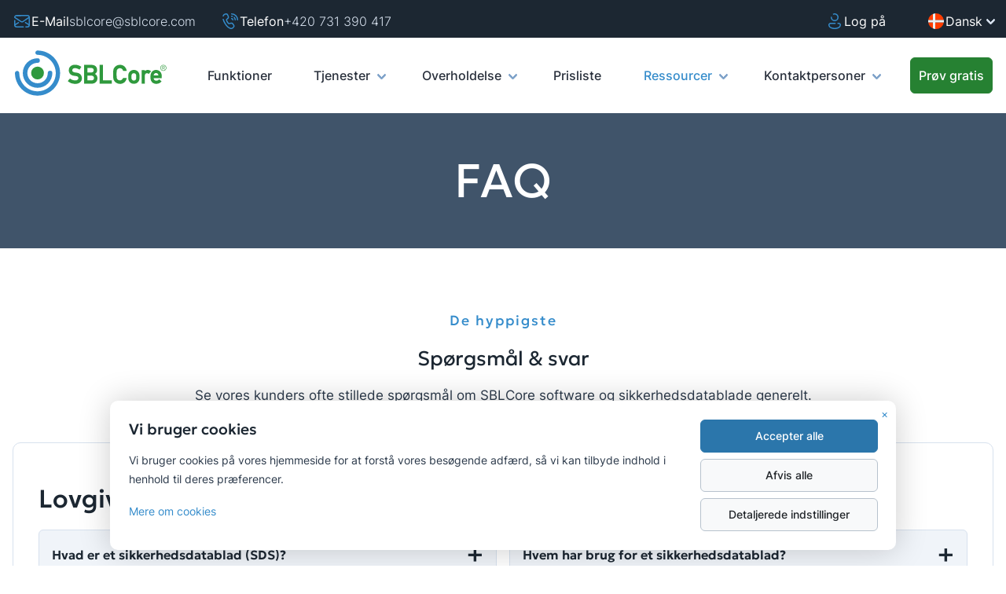

--- FILE ---
content_type: text/html; charset=utf-8
request_url: https://www.sblcore.com/da/faq
body_size: 18928
content:

<!DOCTYPE html>
<html lang="da">
<head>
    <link rel="preload" href="/css/index.min.css?v=G9djZvEGEXcijsdTDhWCLSM1Sxjmp7sqsIk6AsEgJKo" as="style" fetchpriority="high" />

    <link rel="stylesheet" href="/css/index.min.css?v=G9djZvEGEXcijsdTDhWCLSM1Sxjmp7sqsIk6AsEgJKo" />

        <link rel="stylesheet" href="/css/pages/S08_Faq.css?v=raVt9C_OuSz3b4mXtzz6OOs7LLgky3hpXvbFk1PFPeA" />

    <script>
        window.dataLayer = window.dataLayer || [];

        function gtag() {
            dataLayer.push(arguments);
        }
        gtag('consent', 'default', {'ad_storage':'denied','ad_user_data': 'denied','ad_personalization': 'denied','analytics_storage': 'denied'});
    </script>

        <script>
            (function (w, d, s, l, i) {
                w[l] = w[l] || [];
                w[l].push({
                    'gtm.start':
                        new Date().getTime(), event: 'gtm.js'
                });
                var f = d.getElementsByTagName(s)[0],
                    j = d.createElement(s), dl = l != 'dataLayer' ? '&l=' + l : '';
                j.async = true;
                j.src =
                    'https://www.googletagmanager.com/gtm.js?id=' + i + dl;
                f.parentNode.insertBefore(j, f);
            })(window, document, 'script', 'dataLayer', 'GTM-NB3K6K8');
            dataLayer.push({'gaId': 'G-QFZRT5B6E8'});
            dataLayer.push({'gaIdR': 'G-QSNV7KJ8MQ'});

        </script>
    <meta charset="utf-8">
    <meta name="viewport" content="width=device-width, initial-scale=1, minimum-scale=1">

    <title>FAQ | SBLCore</title>

    <meta property="og:title" content="FAQ | SBLCore"/>
    <meta property="og:type" content="website"/>
    <meta property="og:image" content="https://www.sblcore.com/img/og.png"/>

        <meta property="og:description" content="Hvad er et sikkerhedsdatablad, og hvem har brug for et? Hvad er dens krav? Forklaring af relaterede udtryk. Alt om SBLCore software og vores andre tjenester."/>
    <meta property="og:url" content="https://www.sblcore.com/da/faq"/>
    <meta property="og:site_name" content="SBLCore"/>
    <meta property="og:locale" content="da_DK"/>

    <link rel="icon" href="/favicon.ico" sizes="any">
    <link rel="icon" href="/favicon.svg" type="image/svg+xml">

        <meta name="description" content="Hvad er et sikkerhedsdatablad, og hvem har brug for et? Hvad er dens krav? Forklaring af relaterede udtryk. Alt om SBLCore software og vores andre tjenester.">

        <link rel="preload" href="/css/UcC73FwrK3iLTeHuS_fvQtMwCp50KnMa25L7SUc.woff2" as="font" type="font/woff2"
              crossorigin>
        <link rel="preload" href="/css/g-le.woff2" as="font" type="font/woff2" crossorigin>
    <link rel="preload" href="/css/UcC73FwrK3iLTeHuS_fvQtMwCp50KnMa1ZL7.woff2" as="font" type="font/woff2" crossorigin>
    <link rel="preload" href="/css/g-l.woff2" as="font" type="font/woff2" crossorigin>
    <link rel="canonical" href="https://www.sblcore.com/da/faq"/>
        <link rel="alternate" href="https://www.sblcore.com/bg/чзв" hreflang="bg" />
    <link rel="alternate" href="https://www.sblcore.com/cs/faq" hreflang="cs" />
    <link rel="alternate" href="https://www.sblcore.com/da/faq" hreflang="da" />
    <link rel="alternate" href="https://www.sblcore.com/de/faq" hreflang="de" />
    <link rel="alternate" href="https://www.sblcore.com/et/kkk" hreflang="et" />
    <link rel="alternate" href="https://www.sblcore.com/el/συχνεσ-ερωτησεισ" hreflang="el" />
    <link rel="alternate" href="https://www.sblcore.com/faq" hreflang="en" />
    <link rel="alternate" href="https://www.sblcore.com/es/faq" hreflang="es" />
    <link rel="alternate" href="https://www.sblcore.com/fr/faq" hreflang="fr" />
    <link rel="alternate" href="https://www.sblcore.com/hr/faq" hreflang="hr" />
    <link rel="alternate" href="https://www.sblcore.com/it/faq" hreflang="it" />
    <link rel="alternate" href="https://www.sblcore.com/lv/biežāk-uzdotie-jautājumi" hreflang="lv" />
    <link rel="alternate" href="https://www.sblcore.com/lt/duk" hreflang="lt" />
    <link rel="alternate" href="https://www.sblcore.com/hu/gyik" hreflang="hu" />
    <link rel="alternate" href="https://www.sblcore.com/nl/faq" hreflang="nl" />
    <link rel="alternate" href="https://www.sblcore.com/no/faq" hreflang="no" />
    <link rel="alternate" href="https://www.sblcore.com/pl/faq" hreflang="pl" />
    <link rel="alternate" href="https://www.sblcore.com/pt/faq" hreflang="pt" />
    <link rel="alternate" href="https://www.sblcore.com/ro/faq" hreflang="ro" />
    <link rel="alternate" href="https://www.sblcore.com/sk/faq" hreflang="sk" />
    <link rel="alternate" href="https://www.sblcore.com/sl/faq" hreflang="sl" />
    <link rel="alternate" href="https://www.sblcore.com/sr-Cyrl/фaq" hreflang="sr-Cyrl" />
    <link rel="alternate" href="https://www.sblcore.com/sr-Latn/faq" hreflang="sr-Latn" />
    <link rel="alternate" href="https://www.sblcore.com/fi/ukk" hreflang="fi" />
    <link rel="alternate" href="https://www.sblcore.com/sv/faq" hreflang="sv" />
    <link rel="alternate" href="https://www.sblcore.com/tr/sss" hreflang="tr" />
    <link rel="alternate" href="https://www.sblcore.com/ru/часто-задаваемые-вопросы" hreflang="ru" />
    <link rel="alternate" href="https://www.sblcore.com/uk/faq" hreflang="uk" />
    <link rel="alternate" href="https://www.sblcore.com/faq" hreflang="x-default" />
</head>


<body>
    <noscript>
        <iframe src="https://www.googletagmanager.com/ns.html?id=GTM-NB3K6K8" height="0" width="0"
                style="display: none; visibility: hidden"></iframe>
    </noscript>
<main>




<div class="topbar-wrapper">
    <div class="topbar">
        <div class="topbar__item topbar__mail">
            <img src="/img/c01A.svg" width="24" height="24" alt="">
            <span>E-Mail</span> <a class="topbar__darker-text" href="mailto:sblcore@sblcore.com">sblcore@sblcore.com</a>
        </div>
        <div class="topbar__item topbar__phone">
            <img src="/img/c01B.svg" width="24" height="24" alt="">
            <span>Telefon</span> <a class="topbar__darker-text"
                                                href="tel:&#x2B;420731390417">&#x2B;420 731 390 417</a>
        </div>

            <a class="topbar__item topbar__user" href="https://portal.sblcore.com/da/" rel="nofollow">
                <img src="/img/c01C.svg" width="24" height="24" alt="">
                Log p&#xE5;
            </a>

        <div class="topbar__item topbar__lang" onclick="void(0)">
            <img src="/img/flags/DNK.svg" alt="da flag" width="24" height="24">
            <span>Dansk</span><i
                class="arrow-light"></i>
            <ul class="lang-menu">
                    <li >

                        <a href="https://www.sblcore.com/bg/&#x447;&#x437;&#x432;" lang="bg">
                            <img src="/img/flags/BGR.svg" width="24" height="24" alt="bg flag" loading="lazy">
                            &#x411;&#x44A;&#x43B;&#x433;&#x430;&#x440;&#x441;&#x43A;&#x438;
                        </a>
                    </li>
                    <li >

                        <a href="https://www.sblcore.com/cs/faq" lang="bg">
                            <img src="/img/flags/CZE.svg" width="24" height="24" alt="cs flag" loading="lazy">
                            &#x10C;e&#x161;tina
                        </a>
                    </li>
                    <li class=invisible>

                        <a href="https://www.sblcore.com/da/faq" lang="bg">
                            <img src="/img/flags/DNK.svg" width="24" height="24" alt="da flag" loading="lazy">
                            Dansk
                        </a>
                    </li>
                    <li >

                        <a href="https://www.sblcore.com/de/faq" lang="bg">
                            <img src="/img/flags/DEU.svg" width="24" height="24" alt="de flag" loading="lazy">
                            Deutsch
                        </a>
                    </li>
                    <li >

                        <a href="https://www.sblcore.com/et/kkk" lang="bg">
                            <img src="/img/flags/EST.svg" width="24" height="24" alt="et flag" loading="lazy">
                            Eesti
                        </a>
                    </li>
                    <li >

                        <a href="https://www.sblcore.com/el/&#x3C3;&#x3C5;&#x3C7;&#x3BD;&#x3B5;&#x3C3;-&#x3B5;&#x3C1;&#x3C9;&#x3C4;&#x3B7;&#x3C3;&#x3B5;&#x3B9;&#x3C3;" lang="bg">
                            <img src="/img/flags/GRC.svg" width="24" height="24" alt="el flag" loading="lazy">
                            &#x395;&#x3BB;&#x3BB;&#x3B7;&#x3BD;&#x3B9;&#x3BA;&#x3AC;
                        </a>
                    </li>
                    <li >

                        <a href="https://www.sblcore.com/faq" lang="bg">
                            <img src="/img/flags/GBR.svg" width="24" height="24" alt="en flag" loading="lazy">
                            English
                        </a>
                    </li>
                    <li >

                        <a href="https://www.sblcore.com/es/faq" lang="bg">
                            <img src="/img/flags/ESP.svg" width="24" height="24" alt="es flag" loading="lazy">
                            Espa&#xF1;ol
                        </a>
                    </li>
                    <li >

                        <a href="https://www.sblcore.com/fr/faq" lang="bg">
                            <img src="/img/flags/FRA.svg" width="24" height="24" alt="fr flag" loading="lazy">
                            Fran&#xE7;ais
                        </a>
                    </li>
                    <li >

                        <a href="https://www.sblcore.com/hr/faq" lang="bg">
                            <img src="/img/flags/HRV.svg" width="24" height="24" alt="hr flag" loading="lazy">
                            Hrvatski
                        </a>
                    </li>
                    <li >

                        <a href="https://www.sblcore.com/it/faq" lang="bg">
                            <img src="/img/flags/ITA.svg" width="24" height="24" alt="it flag" loading="lazy">
                            Italiano
                        </a>
                    </li>
                    <li >

                        <a href="https://www.sblcore.com/lv/bie&#x17E;&#x101;k-uzdotie-jaut&#x101;jumi" lang="bg">
                            <img src="/img/flags/LVA.svg" width="24" height="24" alt="lv flag" loading="lazy">
                            Latvie&#x161;u
                        </a>
                    </li>
                    <li >

                        <a href="https://www.sblcore.com/lt/duk" lang="bg">
                            <img src="/img/flags/LTU.svg" width="24" height="24" alt="lt flag" loading="lazy">
                            Lietuvi&#x173;
                        </a>
                    </li>
                    <li >

                        <a href="https://www.sblcore.com/hu/gyik" lang="bg">
                            <img src="/img/flags/HUN.svg" width="24" height="24" alt="hu flag" loading="lazy">
                            Magyar
                        </a>
                    </li>
                    <li >

                        <a href="https://www.sblcore.com/nl/faq" lang="bg">
                            <img src="/img/flags/NLD.svg" width="24" height="24" alt="nl flag" loading="lazy">
                            Nederlands
                        </a>
                    </li>
                    <li >

                        <a href="https://www.sblcore.com/no/faq" lang="bg">
                            <img src="/img/flags/NOR.svg" width="24" height="24" alt="no flag" loading="lazy">
                            Norsk
                        </a>
                    </li>
                    <li >

                        <a href="https://www.sblcore.com/pl/faq" lang="bg">
                            <img src="/img/flags/POL.svg" width="24" height="24" alt="pl flag" loading="lazy">
                            Polski
                        </a>
                    </li>
                    <li >

                        <a href="https://www.sblcore.com/pt/faq" lang="bg">
                            <img src="/img/flags/PRT.svg" width="24" height="24" alt="pt flag" loading="lazy">
                            Portugu&#xEA;s
                        </a>
                    </li>
                    <li >

                        <a href="https://www.sblcore.com/ro/faq" lang="bg">
                            <img src="/img/flags/ROU.svg" width="24" height="24" alt="ro flag" loading="lazy">
                            Rom&#xE2;n&#x103;
                        </a>
                    </li>
                    <li >

                        <a href="https://www.sblcore.com/sk/faq" lang="bg">
                            <img src="/img/flags/SVK.svg" width="24" height="24" alt="sk flag" loading="lazy">
                            Sloven&#x10D;ina
                        </a>
                    </li>
                    <li >

                        <a href="https://www.sblcore.com/sl/faq" lang="bg">
                            <img src="/img/flags/SVN.svg" width="24" height="24" alt="sl flag" loading="lazy">
                            Sloven&#x161;&#x10D;ina
                        </a>
                    </li>
                    <li >

                        <a href="https://www.sblcore.com/sr-Cyrl/&#x444;aq" lang="bg">
                            <img src="/img/flags/SRB.svg" width="24" height="24" alt="sr-Cyrl flag" loading="lazy">
                            &#x421;&#x440;&#x43F;&#x441;&#x43A;&#x438; (&#x40B;&#x438;&#x440;&#x438;&#x43B;&#x438;&#x446;&#x430;)
                        </a>
                    </li>
                    <li >

                        <a href="https://www.sblcore.com/sr-Latn/faq" lang="bg">
                            <img src="/img/flags/SRB.svg" width="24" height="24" alt="sr-Latn flag" loading="lazy">
                            Srpski (L&#x430;tinic&#x430;)
                        </a>
                    </li>
                    <li >

                        <a href="https://www.sblcore.com/fi/ukk" lang="bg">
                            <img src="/img/flags/FIN.svg" width="24" height="24" alt="fi flag" loading="lazy">
                            Suomi
                        </a>
                    </li>
                    <li >

                        <a href="https://www.sblcore.com/sv/faq" lang="bg">
                            <img src="/img/flags/SWE.svg" width="24" height="24" alt="sv flag" loading="lazy">
                            Svenska
                        </a>
                    </li>
                    <li >

                        <a href="https://www.sblcore.com/tr/sss" lang="bg">
                            <img src="/img/flags/TUR.svg" width="24" height="24" alt="tr flag" loading="lazy">
                            T&#xFC;rk&#xE7;e
                        </a>
                    </li>
                    <li >

                        <a href="https://www.sblcore.com/ru/&#x447;&#x430;&#x441;&#x442;&#x43E;-&#x437;&#x430;&#x434;&#x430;&#x432;&#x430;&#x435;&#x43C;&#x44B;&#x435;-&#x432;&#x43E;&#x43F;&#x440;&#x43E;&#x441;&#x44B;" lang="bg">
                            <img src="/img/flags/RUS.svg" width="24" height="24" alt="ru flag" loading="lazy">
                            &#x420;&#x443;&#x441;&#x441;&#x43A;&#x438;&#x439;
                        </a>
                    </li>
                    <li >

                        <a href="https://www.sblcore.com/uk/faq" lang="bg">
                            <img src="/img/flags/UKR.svg" width="24" height="24" alt="uk flag" loading="lazy">
                            &#x423;&#x43A;&#x440;&#x430;&#x457;&#x43D;&#x441;&#x44C;&#x43A;&#x430;
                        </a>
                    </li>
            </ul>
        </div>
    </div>
</div>



<div class="header-wrapper">
    <header>
        <nav>
            <div class="header-nav">
                <a class="logo" href="https://www.sblcore.com/da">
                    <img src="/img/logo-SBLCore.svg" alt="SBLCore logo" class="header-logo">
                </a>

                        <a class="header-screen" href="https://www.sblcore.com/da/software-sblcore">

                                <span class="header-bigger ">Softwarefunktioner</span>
                                <span class="header-smaller ">Funktioner</span>
                        </a>
                    <span id="0f0d8917-77f2-4654-bcdc-e22f9034756b" class="header-screen "
                          onclick="showSubmenu('0f0d8917-77f2-4654-bcdc-e22f9034756b');">

                        Tjenester

                        <i class="arrow--dark"></i>

                        <ul class="m2 services">
                                <li>
                                    <a class="m2-item "
                                       href="https://www.sblcore.com/da/udarbejdelse-af-sikkerhedsdatablade-sds">Udarbejdelse af sikkerhedsdatablade (SDS)</a>
                                </li>
                                <li>
                                    <a class="m2-item "
                                       href="https://www.sblcore.com/da/tr&#xE6;ninger">Tr&#xE6;ninger</a>
                                </li>
                        </ul>
                    </span>
                    <span id="186e3ef4-11ce-4540-b526-db7d29100b87" class="header-screen "
                          onclick="showSubmenu('186e3ef4-11ce-4540-b526-db7d29100b87');">

                        Overholdelse

                        <i class="arrow--dark"></i>

                        <ul class="m2 services">
                                <li>
                                    <a class="m2-item "
                                       href="https://www.sblcore.com/da/pcn-og-ufi">PCN og UFI</a>
                                </li>
                        </ul>
                    </span>
                        <a class="header-screen" href="https://www.sblcore.com/da/prisliste">

                                <span class="">Prisliste</span>
                        </a>
                    <span id="af7344f8-d80d-4c97-9eb9-e2a01ab3e0e0" class="header-screen active"
                          onclick="showSubmenu('af7344f8-d80d-4c97-9eb9-e2a01ab3e0e0');">

                        Ressourcer

                        <i class="arrow--dark"></i>

                        <ul class="m2 services">
                                <li>
                                    <a class="m2-item "
                                       href="https://www.sblcore.com/da/ufi-generator">UFI-generator</a>
                                </li>
                                <li>
                                    <a class="m2-item "
                                       href="https://www.sblcore.com/da/ufi-dekoder">UFI-dekoder</a>
                                </li>
                                <li>
                                    <a class="m2-item active"
                                       href="https://www.sblcore.com/da/faq">FAQ</a>
                                </li>
                                <li>
                                    <a class="m2-item "
                                       href="https://www.sblcore.com/da/lande-og-sprog">Underst&#xF8;ttede sprog</a>
                                </li>
                                <li>
                                    <a class="m2-item "
                                       href="https://www.sblcore.com/da/video-vejledninger">Undervisningsvideoer</a>
                                </li>
                        </ul>
                    </span>
                    <span id="cfefc1d5-2038-4a81-afb0-88204762d728" class="header-screen "
                          onclick="showSubmenu('cfefc1d5-2038-4a81-afb0-88204762d728');">

                        Kontaktpersoner

                        <i class="arrow--dark"></i>

                        <ul class="m2 services">
                                <li>
                                    <a class="m2-item "
                                       href="https://www.sblcore.com/da/vores-team">Vores team</a>
                                </li>
                                <li>
                                    <a class="m2-item "
                                       href="https://www.sblcore.com/da/kontaktpersoner">Virksomhedens kontakter</a>
                                </li>
                        </ul>
                    </span>

                <a id="header-try" href="https://www.sblcore.com/da/pr&#xF8;verversion" aria-label="Pr&#xF8;v gratis">
                    <button id="try" type="button" class="btn btn-success">Pr&#xF8;v gratis</button>
                </a>
                <a class="header-ham" onclick="showMobileMenu()">
                    Menu
                    <div id="hamburger" class="hamburger">
                        <div class="lines" tabindex="-1">
                            <span class="line line1"></span>
                            <span class="line line2"></span>
                            <span class="line line3"></span>
                        </div>
                    </div>
                </a>
            </div>
            <div id="header-mob">
                <a class=""
                   href="https://www.sblcore.com/da">Hjem</a>

                        <a class="" href="https://www.sblcore.com/da/software-sblcore">Softwarefunktioner</a>
                            <a class="" href="https://www.sblcore.com/da/udarbejdelse-af-sikkerhedsdatablade-sds">Udarbejdelse af sikkerhedsdatablade (SDS)</a>
                            <a class="" href="https://www.sblcore.com/da/tr&#xE6;ninger">Tr&#xE6;ninger</a>
                            <a class="" href="https://www.sblcore.com/da/pcn-og-ufi">PCN og UFI</a>
                        <a class="" href="https://www.sblcore.com/da/prisliste">Prisliste</a>
                            <a class="" href="https://www.sblcore.com/da/ufi-generator">UFI-generator</a>
                            <a class="" href="https://www.sblcore.com/da/ufi-dekoder">UFI-dekoder</a>
                            <a class="active" href="https://www.sblcore.com/da/faq">FAQ</a>
                            <a class="" href="https://www.sblcore.com/da/lande-og-sprog">Underst&#xF8;ttede sprog</a>
                            <a class="" href="https://www.sblcore.com/da/video-vejledninger">Undervisningsvideoer</a>
                            <a class="" href="https://www.sblcore.com/da/vores-team">Vores team</a>
                            <a class="" href="https://www.sblcore.com/da/kontaktpersoner">Virksomhedens kontakter</a>

                <div></div>

                <div class="header-info">
                    <img src="/img/c01A.svg" width="24" height="24" alt="">
                    <a href="mailto:sblcore@sblcore.com">sblcore@sblcore.com</a>
                </div>

                <div class="header-info invisible">
                    <img src="/img/c01B.svg" width="24" height="24" alt="">
                    <a href="tel:&#x2B;420731390417">&#x2B;420 731 390 417</a>
                </div>

                    <div class="header-info">
                        <img src="/img/c01C.svg" width="24" height="24" alt="">
                        <a href="https://portal.sblcore.com/da/" rel="nofollow">
                            Log p&#xE5;
                        </a>
                    </div>

                <div></div>
                <div class="header-info header-lm" onClick="showLanguageMenu();">
                    <img src="/img/flags/DNK.svg" alt="da flag" width="24"
                         height="24">
                    <span>Dansk</span>
                    <i
                        class="arrow--dark"></i>
                </div>

                    <a class="header-pos " href="https://www.sblcore.com/bg/&#x447;&#x437;&#x432;" lang="bg">
                        <img src="/img/flags/BGR.svg" width="24" height="24" alt="bg flag" loading="lazy">&#x411;&#x44A;&#x43B;&#x433;&#x430;&#x440;&#x441;&#x43A;&#x438;</a>
                    <a class="header-pos " href="https://www.sblcore.com/cs/faq" lang="cs">
                        <img src="/img/flags/CZE.svg" width="24" height="24" alt="cs flag" loading="lazy">&#x10C;e&#x161;tina</a>
                    <a class="header-pos invisible" href="https://www.sblcore.com/da/faq" lang="da">
                        <img src="/img/flags/DNK.svg" width="24" height="24" alt="da flag" loading="lazy">Dansk</a>
                    <a class="header-pos " href="https://www.sblcore.com/de/faq" lang="de">
                        <img src="/img/flags/DEU.svg" width="24" height="24" alt="de flag" loading="lazy">Deutsch</a>
                    <a class="header-pos " href="https://www.sblcore.com/et/kkk" lang="et">
                        <img src="/img/flags/EST.svg" width="24" height="24" alt="et flag" loading="lazy">Eesti</a>
                    <a class="header-pos " href="https://www.sblcore.com/el/&#x3C3;&#x3C5;&#x3C7;&#x3BD;&#x3B5;&#x3C3;-&#x3B5;&#x3C1;&#x3C9;&#x3C4;&#x3B7;&#x3C3;&#x3B5;&#x3B9;&#x3C3;" lang="el">
                        <img src="/img/flags/GRC.svg" width="24" height="24" alt="el flag" loading="lazy">&#x395;&#x3BB;&#x3BB;&#x3B7;&#x3BD;&#x3B9;&#x3BA;&#x3AC;</a>
                    <a class="header-pos " href="https://www.sblcore.com/faq" lang="en">
                        <img src="/img/flags/GBR.svg" width="24" height="24" alt="en flag" loading="lazy">English</a>
                    <a class="header-pos " href="https://www.sblcore.com/es/faq" lang="es">
                        <img src="/img/flags/ESP.svg" width="24" height="24" alt="es flag" loading="lazy">Espa&#xF1;ol</a>
                    <a class="header-pos " href="https://www.sblcore.com/fr/faq" lang="fr">
                        <img src="/img/flags/FRA.svg" width="24" height="24" alt="fr flag" loading="lazy">Fran&#xE7;ais</a>
                    <a class="header-pos " href="https://www.sblcore.com/hr/faq" lang="hr">
                        <img src="/img/flags/HRV.svg" width="24" height="24" alt="hr flag" loading="lazy">Hrvatski</a>
                    <a class="header-pos " href="https://www.sblcore.com/it/faq" lang="it">
                        <img src="/img/flags/ITA.svg" width="24" height="24" alt="it flag" loading="lazy">Italiano</a>
                    <a class="header-pos " href="https://www.sblcore.com/lv/bie&#x17E;&#x101;k-uzdotie-jaut&#x101;jumi" lang="lv">
                        <img src="/img/flags/LVA.svg" width="24" height="24" alt="lv flag" loading="lazy">Latvie&#x161;u</a>
                    <a class="header-pos " href="https://www.sblcore.com/lt/duk" lang="lt">
                        <img src="/img/flags/LTU.svg" width="24" height="24" alt="lt flag" loading="lazy">Lietuvi&#x173;</a>
                    <a class="header-pos " href="https://www.sblcore.com/hu/gyik" lang="hu">
                        <img src="/img/flags/HUN.svg" width="24" height="24" alt="hu flag" loading="lazy">Magyar</a>
                    <a class="header-pos " href="https://www.sblcore.com/nl/faq" lang="nl">
                        <img src="/img/flags/NLD.svg" width="24" height="24" alt="nl flag" loading="lazy">Nederlands</a>
                    <a class="header-pos " href="https://www.sblcore.com/no/faq" lang="no">
                        <img src="/img/flags/NOR.svg" width="24" height="24" alt="no flag" loading="lazy">Norsk</a>
                    <a class="header-pos " href="https://www.sblcore.com/pl/faq" lang="pl">
                        <img src="/img/flags/POL.svg" width="24" height="24" alt="pl flag" loading="lazy">Polski</a>
                    <a class="header-pos " href="https://www.sblcore.com/pt/faq" lang="pt">
                        <img src="/img/flags/PRT.svg" width="24" height="24" alt="pt flag" loading="lazy">Portugu&#xEA;s</a>
                    <a class="header-pos " href="https://www.sblcore.com/ro/faq" lang="ro">
                        <img src="/img/flags/ROU.svg" width="24" height="24" alt="ro flag" loading="lazy">Rom&#xE2;n&#x103;</a>
                    <a class="header-pos " href="https://www.sblcore.com/sk/faq" lang="sk">
                        <img src="/img/flags/SVK.svg" width="24" height="24" alt="sk flag" loading="lazy">Sloven&#x10D;ina</a>
                    <a class="header-pos " href="https://www.sblcore.com/sl/faq" lang="sl">
                        <img src="/img/flags/SVN.svg" width="24" height="24" alt="sl flag" loading="lazy">Sloven&#x161;&#x10D;ina</a>
                    <a class="header-pos " href="https://www.sblcore.com/sr-Cyrl/&#x444;aq" lang="sr-Cyrl">
                        <img src="/img/flags/SRB.svg" width="24" height="24" alt="sr-Cyrl flag" loading="lazy">&#x421;&#x440;&#x43F;&#x441;&#x43A;&#x438; (&#x40B;&#x438;&#x440;&#x438;&#x43B;&#x438;&#x446;&#x430;)</a>
                    <a class="header-pos " href="https://www.sblcore.com/sr-Latn/faq" lang="sr-Latn">
                        <img src="/img/flags/SRB.svg" width="24" height="24" alt="sr-Latn flag" loading="lazy">Srpski (L&#x430;tinic&#x430;)</a>
                    <a class="header-pos " href="https://www.sblcore.com/fi/ukk" lang="fi">
                        <img src="/img/flags/FIN.svg" width="24" height="24" alt="fi flag" loading="lazy">Suomi</a>
                    <a class="header-pos " href="https://www.sblcore.com/sv/faq" lang="sv">
                        <img src="/img/flags/SWE.svg" width="24" height="24" alt="sv flag" loading="lazy">Svenska</a>
                    <a class="header-pos " href="https://www.sblcore.com/tr/sss" lang="tr">
                        <img src="/img/flags/TUR.svg" width="24" height="24" alt="tr flag" loading="lazy">T&#xFC;rk&#xE7;e</a>
                    <a class="header-pos " href="https://www.sblcore.com/ru/&#x447;&#x430;&#x441;&#x442;&#x43E;-&#x437;&#x430;&#x434;&#x430;&#x432;&#x430;&#x435;&#x43C;&#x44B;&#x435;-&#x432;&#x43E;&#x43F;&#x440;&#x43E;&#x441;&#x44B;" lang="ru">
                        <img src="/img/flags/RUS.svg" width="24" height="24" alt="ru flag" loading="lazy">&#x420;&#x443;&#x441;&#x441;&#x43A;&#x438;&#x439;</a>
                    <a class="header-pos " href="https://www.sblcore.com/uk/faq" lang="uk">
                        <img src="/img/flags/UKR.svg" width="24" height="24" alt="uk flag" loading="lazy">&#x423;&#x43A;&#x440;&#x430;&#x457;&#x43D;&#x441;&#x44C;&#x43A;&#x430;</a>

                <div></div>
                <a id="header-try-m" href="https://www.sblcore.com/da/pr&#xF8;verversion" aria-label="Pr&#xF8;v gratis">
                    <button type="button" class="btn btn-success">Pr&#xF8;v gratis</button>
                </a>
            </div>
        </nav>
    </header>
</div>
<script>
    function showMobileMenu() {
        document.querySelector("nav")?.classList.toggle("show");
        document.getElementById("hamburger")?.classList.toggle("show");
        document.getElementById("header-mob")?.classList.toggle("show");
    }

    function showLanguageMenu() {
        document.querySelectorAll(".header-pos").forEach(el => el.classList.toggle("show"));
        document.querySelectorAll(".header-lm").forEach(el => el.classList.toggle("show"));
    }

    function closeSubmenus(except) {
        document.querySelectorAll(".header-screen.show").forEach(el => {
            if (el.id !== except) {
                el.classList.remove("show");
                el.querySelector("ul")?.classList.remove("show");
                el.querySelector(".arrow--dark")?.classList.remove("show");
            }
        });
    }

    function showSubmenu(id) {
        closeSubmenus(id);
        const el = document.getElementById(id);
        if (el) {
            el.classList.toggle("show");
            el.querySelector("ul")?.classList.toggle("show");
            el.querySelector(".arrow--dark")?.classList.toggle("show");
        }
    }

    let lastScrollY = window.scrollY;
    const header = document.querySelector(".header-wrapper");

    window.addEventListener("scroll", () => {
        if (window.innerWidth <= 920) {
            const mobileMenu = document.getElementById("header-mob");
            const isMenuOpen = mobileMenu && mobileMenu.classList.contains("show");

            if (window.scrollY > lastScrollY && window.scrollY > 0) {
                // Scrolling down
                if (isMenuOpen) {
                    document.querySelector("nav")?.classList.remove("show");
                    document.getElementById("hamburger")?.classList.remove("show");
                    mobileMenu.classList.remove("show");
                } else {
                    header.classList.add("header-hidden");
                }
            } else {
                // Scrolling up
                if (isMenuOpen) {
                    document.querySelector("nav")?.classList.remove("show");
                    document.getElementById("hamburger")?.classList.remove("show");
                    mobileMenu.classList.remove("show");
                }
                header.classList.remove("header-hidden");
            }
            lastScrollY = window.scrollY;
        } else {
            // Desktop behavior
            if (window.scrollY > 0) {
                header.classList.add("scrolled");
            } else {
                header.classList.remove("scrolled");
            }
        }
    });

    window.addEventListener("resize", () => {
        if (window.innerWidth > 920) {
            document.querySelector("nav")?.classList.remove("show");
            document.getElementById("hamburger")?.classList.remove("show");
            document.getElementById("header-mob")?.classList.remove("show");
            header.classList.remove("header-hidden");
        }
    });
</script>

    



<div class="gray-header">
    <h1 class="center light">
        FAQ
    </h1>
    
</div>




<div class="wrp">
    <div class="faq-big">
        <p class="sub">De hyppigste</p>
        <h2>Sp&#xF8;rgsm&#xE5;l &amp; svar</h2>
        <p>Se vores kunders ofte stillede sp&#xF8;rgsm&#xE5;l om SBLCore software og sikkerhedsdatablade generelt.</p>

            <div class="faq-big__box">
                <h3>Lovgivning og sikkerhedsdatablade generelt</h3>
                <div class="faq-big__grid">
                    <div class="accordion">
                            <div class="accordion-item">
                                <div class="accordion-item-header">
                                    Hvad er et sikkerhedsdatablad (SDS)?
                                </div>
                                <div class="accordion-item-body">
                                    <div class="accordion-item-body-content">
                                        Et sikkerhedsdatablad er et dokument, der sikrer overførsel af oplysninger i forsyningskæden. Det er derfor uundværligt, når det drejer sig om farlige kemikalier og blandinger.
                                    </div>
                                </div>
                            </div>
                            <div class="accordion-item">
                                <div class="accordion-item-header">
                                    Hvordan ser sikkerhedsdatabladet ud (SDS)?
                                </div>
                                <div class="accordion-item-body">
                                    <div class="accordion-item-body-content">
                                        Sikkerhedsdatabladet følger det nøjagtige format, der er fastsat i EU i bilag II til REACH. Den består af 16 sektioner, hvis titler er fastlagt på alle EU-sprog, så en simpel en-til-en-oversættelse kan ikke produceres. Det er også defineret, hvilke oplysninger hver sektion skal indeholde. Disse bør skrives klart og kortfattet. Ikke-europæiske lande er underlagt deres egen nationale lovgivning.
                                    </div>
                                </div>
                            </div>
                            <div class="accordion-item">
                                <div class="accordion-item-header">
                                    Hvilket sprog skal sikkerhedsdatabladet (SDS) v&#xE6;re p&#xE5;?
                                </div>
                                <div class="accordion-item-body">
                                    <div class="accordion-item-body-content">
                                        Sproget på sikkerhedsdatabladet afhænger af det bestemmelsesland, hvor stoffet eller blandingen markedsføres. Sikkerhedsdatabladet skal altid være på det officielle sprog i landet.
                                    </div>
                                </div>
                            </div>
                            <div class="accordion-item">
                                <div class="accordion-item-header">
                                    Hvilke produkter skal et sikkerhedsdatablad (SDS) oprettes til?
                                </div>
                                <div class="accordion-item-body">
                                    <div class="accordion-item-body-content">
                                        Der udarbejdes primært et sikkerhedsdatablad for stoffer eller blandinger, der er klassificeret som farlige. I nogle tilfælde leveres der på anmodning et sikkerhedsdatablad, dvs. for blandinger, der ikke er klassificeret som farlige, men som indeholder et stof, der udgør en fare for menneskers sundhed eller miljøet, eller for hvilke der er fastsat eksponeringsgrænser for arbejdsmiljøet.
                                    </div>
                                </div>
                            </div>
                            <div class="accordion-item">
                                <div class="accordion-item-header">
                                    Hvilke produkter har ikke brug for et sikkerhedsdatablad (SDS)?
                                </div>
                                <div class="accordion-item-body">
                                    <div class="accordion-item-body-content">
                                        Der er ikke behov for at oprette et sikkerhedsdatablad for veterinærlægemidler, kosmetik, lægemidler, fødevarer eller foderstoffer. En anden gruppe er genstande, der tager en bestemt form under produktionen. For disse anvendes der dog ofte et sikkerhedsdatablad til at formidle vigtige oplysninger om det endelige produkt.
                                    </div>
                                </div>
                            </div>
                    </div>
                    <div class="accordion">
                            <div class="accordion-item">
                                <div class="accordion-item-header">
                                    Hvem har brug for et sikkerhedsdatablad?
                                </div>
                                <div class="accordion-item-body">
                                    <div class="accordion-item-body-content">
                                        Enhver, der håndterer kemikalier eller blandinger på nogen måde. Dette kan betyde producenten, importøren, distributøren og endda downstream-brugeren.
                                    </div>
                                </div>
                            </div>
                            <div class="accordion-item">
                                <div class="accordion-item-header">
                                    Hvem kan oprette et sikkerhedsdatablad (SDS)?
                                </div>
                                <div class="accordion-item-body">
                                    <div class="accordion-item-body-content">
                                        Sikkerhedsdatabladet bør udarbejdes af en kompetent person med regelmæssig uddannelse. Hvor ofte og hvem der skal udføre uddannelsen er ikke længere defineret af lovgivningen. SBLCore er i stand til at levere en træning. Deltageren modtager et certifikat efter træningen. Vi tilbyder uddannelse for op til 5 personer på samme tid.
                                    </div>
                                </div>
                            </div>
                            <div class="accordion-item">
                                <div class="accordion-item-header">
                                    Hvordan bestemmer jeg klassificeringen af en blanding?
                                </div>
                                <div class="accordion-item-body">
                                    <div class="accordion-item-body-content">
                                        Produktklassificering sker på grundlag af reglerne i CLP-forordningen. Klassificeringen foretages på grundlag af farerne og koncentrationerne af ingredienserne og deres toksikologiske og økotoksikologiske data. Med visse farer kan produktets fysiske egenskaber eller laboratorieforsøg også indgå i beregningen. SBLCore software kan hjælpe dig med at beregne klassificeringen.
                                    </div>
                                </div>
                            </div>
                            <div class="accordion-item">
                                <div class="accordion-item-header">
                                    Hvad er revision af et sikkerhedsdatablad (SDS), og hvorn&#xE5;r ska den foretages?
                                </div>
                                <div class="accordion-item-body">
                                    <div class="accordion-item-body-content">
                                        En revision er en opdatering af oplysningerne i et sikkerhedsdatablad. Den mest almindelige årsag hertil er en ændring af formlen eller f.eks. en opdatering af formatet på sikkerhedsdatabladet i bilag II til REACH. Nye stoffer med harmoniseret klassificering ændres eller indføres også ofte.
                                    </div>
                                </div>
                            </div>
                            <div class="accordion-item">
                                <div class="accordion-item-header">
                                    Hvad skal etiketten indeholde?
                                </div>
                                <div class="accordion-item-body">
                                    <div class="accordion-item-body-content">
                                        Produktmærkningen oprettes på grundlag af punkt 2.2 i sikkerhedsdatabladet. Det er vigtigt at sikre, at sikkerhedsdatabladet og etiketten er i overensstemmelse med hinanden, da oplysningerne skal være identiske.
                                    </div>
                                </div>
                            </div>
                    </div>
                </div>
            </div>
            <div class="faq-big__box">
                <h3>SBLCore software og alt vedr&#xF8;rende dette</h3>
                <div class="faq-big__grid">
                    <div class="accordion">
                            <div class="accordion-item">
                                <div class="accordion-item-header">
                                    Hvem er softwaren egnet til?
                                </div>
                                <div class="accordion-item-body">
                                    <div class="accordion-item-body-content">
                                        Hvis du arbejder med kemiske stoffer og blandinger – uanset om du producerer, importerer, formulerer eller distribuerer dem – vil du få fuldt udbytte af softwaren. Du kan nemt oprette nye Sikkerhedsdatablade eller oversætte dem, du allerede har.
                                    </div>
                                </div>
                            </div>
                            <div class="accordion-item">
                                <div class="accordion-item-header">
                                    Hvem kan arbejde i softwaren?
                                </div>
                                <div class="accordion-item-body">
                                    <div class="accordion-item-body-content">
                                        I softwaren kan både erfarne forfattere af sikkerhedsdatablade og begyndere uden kendskab til kemilovgivning arbejde. De støttes af en brugervenlig og intuitiv grænseflade.
                                    </div>
                                </div>
                            </div>
                            <div class="accordion-item">
                                <div class="accordion-item-header">
                                    Hvordan g&#xF8;r SBLCore mit arbejde nemmere?
                                </div>
                                <div class="accordion-item-body">
                                    <div class="accordion-item-body-content">
                                        Du udarbejder et sikkerhedsdatablad på 27 sprog for 36 lande. Automatisk klassificering og vurdering viser dig, hvor farligt produktet er, og hvorfor. Softwaren overvåger løbende lovgivningsændringer og advarer om dokumenter, der ikke længere er opdaterede. Når du arbejder med kemikalier, kan du bruge en lokal database eller en direkte forbindelse til ECHA med over 150.000 stoffer. Med SBLCore laver du etiketudkast med klare input til grafikeren, genererer en UFI-kode og indsender en PCN-melding. Ved oprettelse af sikkerhedsdatabladet kan du bruge AI. Data fra PDF’er importeres direkte til softwaren uden manuel indtastning. Selv en nybegynder uden dybdegående kendskab til lovgivning kan bruge softwaren.
                                    </div>
                                </div>
                            </div>
                            <div class="accordion-item">
                                <div class="accordion-item-header">
                                    Hvor henter softwaren oplysninger om kemiske stoffer fra?
                                </div>
                                <div class="accordion-item-body">
                                    <div class="accordion-item-body-content">
                                        Softwaren arbejder med en intern database over kemiske stoffer. Den indeholder stoffer med harmoniseret klassificering i henhold til bilag VI i CLP-forordningen samt stoffer, der har grænseværdier for erhvervsmæssig eksponering. Stofferne indeholder værdier for eksponeringsgrænser for alle understøttede stater. Softwaren er direkte forbundet med ECHA-databasen og muliggør import af ethvert stof.
                                    </div>
                                </div>
                            </div>
                            <div class="accordion-item">
                                <div class="accordion-item-header">
                                    Hvilke stoffer indeholder SBLCore-databasen?
                                </div>
                                <div class="accordion-item-body">
                                    <div class="accordion-item-body-content">
                                        Den lokale SBLCore-database indeholder over 7.500 kemiske stoffer med harmoniseret klassificering i henhold til bilag VI i CLP-forordningen samt stoffer med fastsatte grænseværdier for arbejdsmiljøet. Takket være funktionen „Søge et stof“ har brugerne øjeblikkelig adgang til mere end 150.000 kemiske stoffer fra ECHA-databasen, som kan bruges, som om de var en del af den lokale database.
                                    </div>
                                </div>
                            </div>
                            <div class="accordion-item">
                                <div class="accordion-item-header">
                                    Hvordan hj&#xE6;lper funktionen &#x201E;S&#xF8;ge et stof&#x201C; mig i arbejdet med kemikalier, og hvor mange er tilg&#xE6;ngelige i SBLCore?
                                </div>
                                <div class="accordion-item-body">
                                    <div class="accordion-item-body-content">
                                        Funktionen „Søge et stof“ gør det nemt og effektivt at søge blandt over 150.000 kemiske stoffer. Den søger først i brugerens database og udvider automatisk søgningen til ECHA-databasen, hvis det ønskede stof ikke findes. Stoffer fundet i ECHA-databasen kan derefter importeres til SBLCore og redigeres efter behov.
                                    </div>
                                </div>
                            </div>
                            <div class="accordion-item">
                                <div class="accordion-item-header">
                                    Hvad skal jeg g&#xF8;re, hvis stoffet ikke findes i hverken SBLCore- eller ECHA-databasen?
                                </div>
                                <div class="accordion-item-body">
                                    <div class="accordion-item-body-content">
                                        Hvis stoffet ikke kan findes med funktionen „Søge et stof“, kan det tilføjes manuelt til softwarens database baseret på oplysninger fra sikkerhedsdatabladet.
                                    </div>
                                </div>
                            </div>
                            <div class="accordion-item">
                                <div class="accordion-item-header">
                                    Hvad er de tilg&#xE6;ngelige software muligheder?
                                </div>
                                <div class="accordion-item-body">
                                    <div class="accordion-item-body-content">
                                        De tilgængelige muligheder er SBLCore Blue – software abonnement, eller SBLCore Green – køb af en permanent licens. Til uddannelsesmæssige formål tilbyder vi en gratis version af SBLCore Edu.
                                    </div>
                                </div>
                            </div>
                            <div class="accordion-item">
                                <div class="accordion-item-header">
                                    Hvor gemmes dataene?
                                </div>
                                <div class="accordion-item-body">
                                    <div class="accordion-item-body-content">
                                        I SBLCore Green er databasen placeret på virksomhedens computer eller server. Lagringsstedet er op til brugeren at vælge. Data backup er helt under deres kontrol. I SBLCore Blue gemmes databasen i cloud, hvor den automatisk sikkerhedskopieres. Data kan tilgås fra hvor som helst.
                                    </div>
                                </div>
                            </div>
                            <div class="accordion-item">
                                <div class="accordion-item-header">
                                    Hvor mange sikkerhedsdatablade (SDS) kan jeg oprette i programmet?
                                </div>
                                <div class="accordion-item-body">
                                    <div class="accordion-item-body-content">
                                        Du kan oprette så mange sikkerhedsdatablade, som du har brug for. Softwaren er ikke begrænset.
                                    </div>
                                </div>
                            </div>
                            <div class="accordion-item">
                                <div class="accordion-item-header">
                                    Hvordan fungerer softwarepr&#xF8;ven?
                                </div>
                                <div class="accordion-item-body">
                                    <div class="accordion-item-body-content">
                                        Når du har downloadet og installeret prøveversionen på din enhed med operationssystemet Windows, er det nødvendigt at udfylde registreringsformularen. Bagefter har du din gratis prøveversion til rådighed i 14 dage siden du har afsluttet din registration. Prøveversionen er ikke begrænset med hensyn til softwarefunktioner, bortset fra eksport af udgangsdokumenter, som er vandmærkede. Tilfældige sektioner er skjult i forhåndsvisningen. De oprettede data kan konverteres til den fulde version. Download af prøveversionen forpligter dig ikke til at bestille den fulde version af softwaren, og der er ingen gebyrer.
                                    </div>
                                </div>
                            </div>
                            <div class="accordion-item">
                                <div class="accordion-item-header">
                                    Hvilke enheder kan jeg bruge softwaren p&#xE5;?
                                </div>
                                <div class="accordion-item-body">
                                    <div class="accordion-item-body-content">
                                        Softwaren kører på computere med Windows fra version 8.1 og på servere fra version 2016. Den kan ikke køre på macOS, men det er muligt at bruge den via virtualiseret Windows. Softwaren kan ikke køre på mobiltelefoner og tablets.
                                    </div>
                                </div>
                            </div>
                            <div class="accordion-item">
                                <div class="accordion-item-header">
                                    Hvor mange computere kan jeg bruge softwaren p&#xE5;?
                                </div>
                                <div class="accordion-item-body">
                                    <div class="accordion-item-body-content">
                                        En bruger kan installere softwaren på op til tre enheder (PC eller bærbar computer).
                                    </div>
                                </div>
                            </div>
                            <div class="accordion-item">
                                <div class="accordion-item-header">
                                    Kan jeg inds&#xE6;tte sikkerhedsdatablade fra et andet program i SBLCore?
                                </div>
                                <div class="accordion-item-body">
                                    <div class="accordion-item-body-content">
                                        Ja. Du skal blot uploade sikkerhedsdatabladet som en PDF. Systemet læser oplysningerne fra dokumentet, så du ikke behøver at indtaste dem manuelt. Hvis filen er på et sprog, som SBLCore ikke understøtter, oversættes den til engelsk, og du kan fortsætte med at arbejde med den.
                                    </div>
                                </div>
                            </div>
                            <div class="accordion-item">
                                <div class="accordion-item-header">
                                    Hvordan fungerer mit SBLCore Blue abonnement?
                                </div>
                                <div class="accordion-item-body">
                                    <div class="accordion-item-body-content">
                                        Minimum lejeperiode er 1 måned. Abonnementer kan derefter opsiges når som helst, dog ikke tidligere end 1 måned efter den sidste ændring i abonnementsindstillingerne (dvs. tilføjelse af en stat eller bruger).
                                    </div>
                                </div>
                            </div>
                    </div>
                    <div class="accordion">
                            <div class="accordion-item">
                                <div class="accordion-item-header">
                                    Hvordan opsiger jeg mit abonnement p&#xE5; SBLCore Blue?
                                </div>
                                <div class="accordion-item-body">
                                    <div class="accordion-item-body-content">
                                        Softwaren kan simpelthen opsiges på en valgt dato i abonnementindstillingerne i softwaregrænsefladen eller i <a href="https://portal.sblcore.com/da/" rel="nofollow">SBLCores kundeportal</a>, som også kan tilgås via hjemmesiden.
                                    </div>
                                </div>
                            </div>
                            <div class="accordion-item">
                                <div class="accordion-item-header">
                                    Hvad sker der med data, der er gemt i softwaren, efter min SBLCore Blue abonnement slutter?
                                </div>
                                <div class="accordion-item-body">
                                    <div class="accordion-item-body-content">
                                        Vi anbefaler at sikkerhedskopiere alle oprettede data, før abonnementet ophører. Softwaren advarer om dette trin, når abonnementet annulleres. Data vil blive permanent slettet fra softwaren 90 dage efter ophøret. I denne periode er der stadig adgang til softwaren, og data kan downloades, men softwarefunktionerne er ikke længere tilgængelige.
                                    </div>
                                </div>
                            </div>
                            <div class="accordion-item">
                                <div class="accordion-item-header">
                                    Kan jeg forny mit abonnement p&#xE5; SBLCore-softwaren?
                                </div>
                                <div class="accordion-item-body">
                                    <div class="accordion-item-body-content">
                                        Du kan nemt fornye dit abonnement direkte i softwaren, på din konto efter <a href="https://portal.sblcore.com/da/" rel="nofollow">tilmeldning</a> og på hjemmesiden eller gennem din sælgsrepræsentant. Hvis abonnementet fornyes mere end 90 dage efter ophøret af det oprindelige abonnement, vil de oprindeligt oprettede data ikke længere være tilgængelige i softwaregrænsefladen.
                                    </div>
                                </div>
                            </div>
                            <div class="accordion-item">
                                <div class="accordion-item-header">
                                    Hvordan fungerer overs&#xE6;ttelser af sikkerhedsdatablade (SDS)?
                                </div>
                                <div class="accordion-item-body">
                                    <div class="accordion-item-body-content">
                                        SBLCore indeholder en database af sætninger, der er oversat til alle sprogversioner tilgængelige i softwaren. De sætninger, der indeholder lovgivning, er ikke blot oversættelser, de følger selve ordlyden af de nationale bestemmelser. Takket være denne funktion er softwaren i stand til at vende sikkerhedsdatabladet enkelt og korrekt til et andet sprog. Hvis en bruger mangler en sætning eller ønsker at ændre dens ordlyd, kan de oprette deres egen sætning sammen med eventuelle oversættelser.
                                    </div>
                                </div>
                            </div>
                            <div class="accordion-item">
                                <div class="accordion-item-header">
                                    Hvordan identificerer jeg et for&#xE6;ldet sikkerhedsdatablad (SDS) i softwaren, og hvordan reviderer jeg det?
                                </div>
                                <div class="accordion-item-body">
                                    <div class="accordion-item-body-content">
                                        SBLCore signalerer behovet for at opdatere et dokument ved hjælp af en trafiklysfunktion, der fremhæver det gamle format af sikkerhedsdatabladet, forældede stoffer eller forældede kontrolparametre. Når du trykker på knappen „Gennemse“, opdaterer softwaren automatisk sikkerhedsdatabladet. To versioner af dokumentet gemmes derefter i databasen – det originale (arkiverede) og det nye sikkerhedsdatablad.
                                    </div>
                                </div>
                            </div>
                            <div class="accordion-item">
                                <div class="accordion-item-header">
                                    Kan softwaren oprette et eksponeringsscenarie?
                                </div>
                                <div class="accordion-item-body">
                                    <div class="accordion-item-body-content">
                                        Eksponeringsscenariet har ikke et ensartet format, derfor kan softwaren ikke oprette det. Du kan dog vedhæfte det til Sikkerhedsdatabladet som et separat bilag.
                                    </div>
                                </div>
                            </div>
                            <div class="accordion-item">
                                <div class="accordion-item-header">
                                    Er softwaren i stand til at bestemme blandingens ADR?
                                </div>
                                <div class="accordion-item-body">
                                    <div class="accordion-item-body-content">
                                        Enhver virksomhed, hvis aktiviteter omfatter transport af farlige produkter over den fastsatte grænse, skal udpege mindst én sikkerhedskonsulent, der er uddannet i transport. Softwaren kan ikke klassificere produktet efter ADR.
                                    </div>
                                </div>
                            </div>
                            <div class="accordion-item">
                                <div class="accordion-item-header">
                                    Tilst&#xF8;dende dokumenter omfatter en H-udtalelse, som ikke tilbydes af softwaren (f.eks. H320, H333). - Hvorfor?
                                </div>
                                <div class="accordion-item-body">
                                    <div class="accordion-item-body-content">
                                        EU overholder CLP- og REACH-forordningerne i henhold til kemikalielovgivningen. Retningslinjer, der præciserer reglerne for mærkning og emballering i CLP-forordningen, er taget fra det globalt harmoniserede system (GHS). Det indeholder et stort antal standardudtalelser, så hvis en bruger har et sikkerhedsdatablad i GHS-format, kan han eller hun muligvis ikke gennemføre nogen af sætningerne som led i overførslen af oplysninger i EU's forsyningskæde.
                                    </div>
                                </div>
                            </div>
                            <div class="accordion-item">
                                <div class="accordion-item-header">
                                    Hvordan opretter man en etiket i SBLCore-softwaren?
                                </div>
                                <div class="accordion-item-body">
                                    <div class="accordion-item-body-content">
                                        Etikettekst genereres automatisk baseret på produktklassificering og supplerende oplysninger. Brugeren kan derefter designe en etiket til forskellige emballagestørrelser og generere et ark med etiketter til udskrivning. En anden mulighed er at oprette vejledning i at oprette etiketter til grafisk behandling. Disse vejledninger indeholder obligatorisk tekst, instruktioner til symbolstørrelse og anbefalinger til etiketstørrelse. Brugeren har også mulighed for at oprette en egen skabelon, der kan genbruges til fremtidige etiketter.
                                    </div>
                                </div>
                            </div>
                            <div class="accordion-item">
                                <div class="accordion-item-header">
                                    I hvilke formater kan jeg gemme dokumentet?
                                </div>
                                <div class="accordion-item-body">
                                    <div class="accordion-item-body-content">
                                        Dokumentet kan gemmes i følgende formater:<br>• PDF – til udskrivning eller arkivering<br>• DOCX – til videre redigering<br>• XLSX – til tabeller og oversigter<br>• PNG – som billede<br>• RTF – til universel brug
                                    </div>
                                </div>
                            </div>
                            <div class="accordion-item">
                                <div class="accordion-item-header">
                                    Hvilke muligheder for dataeksport tilbyder SBLCore?
                                </div>
                                <div class="accordion-item-body">
                                    <div class="accordion-item-body-content">
                                        SBLCore understøtter eksport til formaterne .sbl, .json og .xml:<br>• .sbl – internt binært format til overførsel mellem SBLCore-brugere<br>• .json og .xml – åbne formater, velegnede til integration, automatisering og videre behandling
                                    </div>
                                </div>
                            </div>
                            <div class="accordion-item">
                                <div class="accordion-item-header">
                                    Kan data fra SBLCore bruges i anden software?
                                </div>
                                <div class="accordion-item-body">
                                    <div class="accordion-item-body-content">
                                        Eksporterede data i .json- eller .xml-format kan importeres til applikationer, der understøtter disse strukturer. Hvis din software bruger et specifikt format, kan du lave et simpelt konverteringsscript til at transformere dataene.
                                    </div>
                                </div>
                            </div>
                            <div class="accordion-item">
                                <div class="accordion-item-header">
                                    Er det muligt at forbinde SBLCore med virksomhedens interne system?
                                </div>
                                <div class="accordion-item-body">
                                    <div class="accordion-item-body-content">
                                        Ja. Den mest almindelige integrationsmetode er at bruge eksporterede .json-filer. For mere avanceret integration anbefaler vi individuel rådgivning – mulighederne afhænger af dit system og dine krav.
                                    </div>
                                </div>
                            </div>
                            <div class="accordion-item">
                                <div class="accordion-item-header">
                                    Har SBLCore et API-interface?
                                </div>
                                <div class="accordion-item-body">
                                    <div class="accordion-item-body-content">
                                        Et offentligt API er endnu ikke tilgængeligt. Vi planlægger dog at introducere et API-interface i fremtiden som en del af SBLCore Blue API-udgaven.
                                    </div>
                                </div>
                            </div>
                    </div>
                </div>
            </div>
            <div class="faq-big__box">
                <h3>Brugerst&#xF8;tte og andre tjenester</h3>
                <div class="faq-big__grid">
                    <div class="accordion">
                            <div class="accordion-item">
                                <div class="accordion-item-header">
                                    Hvilken support tilbyder vi brugerne?
                                </div>
                                <div class="accordion-item-body">
                                    <div class="accordion-item-body-content">
                                        Helpdesk kan kontaktes på <a href="mailto:support@sblcore.com">support@sblcore.com</a>. Du kan også kontakte os via <a href="https://www.sblcore.com/da/skriv-til-os">kontaktformularen</a>, som kan bruges til at sende en direkte supportanmodning. Vi besvarer altid alle forespørgsler så hurtigt som muligt.
                                    </div>
                                </div>
                            </div>
                            <div class="accordion-item">
                                <div class="accordion-item-header">
                                    Hvilke manualer er tilg&#xE6;ngelige for at arbejde i software?
                                </div>
                                <div class="accordion-item-body">
                                    <div class="accordion-item-body-content">
                                        Detaljerede <a href="https://www.sblcore.com/da/video-vejledninger">vejledningsvideoer</a> er tilgængelige for vores kunder og kan tilgås fra SBLCores hjemmeside eller vores YouTube-kanal. Detaljerede instruktioner er også tilgængelige i softwaregrænsefladen.
                                    </div>
                                </div>
                            </div>
                    </div>
                    <div class="accordion">
                            <div class="accordion-item">
                                <div class="accordion-item-header">
                                    Hvilke typer af tr&#xE6;ning tilbyder vi kunderne?
                                </div>
                                <div class="accordion-item-body">
                                    <div class="accordion-item-body-content">
                                        1) SBLCore Software Træning<br>2) Oprettelse af sikkerhedsdatablade (SDS) Træning<br>3) Uddannelse i udarbejdelse af sikkerhedsdatablade med blanding af formuleringer<br>
                                    </div>
                                </div>
                            </div>
                    </div>
                </div>
            </div>
            <div class="faq-big__box">
                <h3>Meddelelse til PCN-portalen og UFI-koder</h3>
                <div class="faq-big__grid">
                    <div class="accordion">
                            <div class="accordion-item">
                                <div class="accordion-item-header">
                                    Hvad er UFI og hvad er det til?
                                </div>
                                <div class="accordion-item-body">
                                    <div class="accordion-item-body-content">
                                        UFI eller Unique Formula Identifier er en unik kode, der kræves ved indberetning af farlige blandinger til PCN-portalen og er også en obligatorisk del af etiketten. UFI består af 16 tegn og har den ensartede præfix UFI (fx UFI: U910-D0V9-D00J-R9D3). Et selskabs momsnummer og den såkaldte numeriske formelkode er nødvendige for at oprette det. Mere information om UFI kan findes på web generator siden.
                                    </div>
                                </div>
                            </div>
                            <div class="accordion-item">
                                <div class="accordion-item-header">
                                    Hvad er PCN, og hvilke blandinger skal anmeldes?
                                </div>
                                <div class="accordion-item-body">
                                    <div class="accordion-item-body-content">
                                        PCN er en portal, der er oprettet af Den Europæiske Union og forvaltes af ECHA. Det er beregnet til indsendelse af oplysninger om farlige kemiske blandinger. Blandinger med en fare for menneskers sundhed eller med en fysisk fare skal anmeldes. Indsendelsen indeholder en UFI-kode, som også er et obligatorisk element i etiketten. Oplysningerne indsendes i et særligt i6z-format.
                                    </div>
                                </div>
                            </div>
                            <div class="accordion-item">
                                <div class="accordion-item-header">
                                    Hvad tager det at oprette en UFI-kode?
                                </div>
                                <div class="accordion-item-body">
                                    <div class="accordion-item-body-content">
                                        For at oprette en UFI kræves et virksomheds momsnummer og en såkaldt numerisk formelkode. Den numeriske formel kode kan være et hvilket som helst tal. Det eneste nødvendige er at vælge en bæredygtig form for produktnummerering, så to produkter med forskellige formler ikke indeholder den samme UFI. Det er f.eks. muligt at anvende et internt produkt nummereringssystem til at vælge den numeriske formelkode.
                                    </div>
                                </div>
                            </div>
                            <div class="accordion-item">
                                <div class="accordion-item-header">
                                    Hvordan ser UFI ud, og hvor st&#xE5;r det?
                                </div>
                                <div class="accordion-item-body">
                                    <div class="accordion-item-body-content">
                                        UFI er en obligatorisk del af etiketten og skal være i læselig og uopslidelig form. Forkortelsen „UFI“ er ensartet, dvs. uforanderlig på alle EU-sprog og foregår selve koden, som altid er 16 tegn lang. Koden præsenteres derefter i formatet <b>UFI: U910-D0V9-D00J-R9D3</b>.
                                    </div>
                                </div>
                            </div>
                            <div class="accordion-item">
                                <div class="accordion-item-header">
                                    Hvem skal indgive en anmeldelse?
                                </div>
                                <div class="accordion-item-body">
                                    <div class="accordion-item-body-content">
                                        En primær forpligtelse gælder for importører, der køber et produkt uden for Det Europæiske Økonomiske Samarbejdsområde og markedsfører det på EU-markedet, ligesom det gælder for downstream-brugere, der blander deres egne blandinger eller forstyrrer emballagen af et produkt. Endvidere kan forpligtelsen også gælde for distributører. Dette trin skal sikres, hvor anmeldelsespligten ikke er sikret af importøren eller downstream-brugeren.
                                    </div>
                                </div>
                            </div>
                    </div>
                    <div class="accordion">
                            <div class="accordion-item">
                                <div class="accordion-item-header">
                                    Hvilke oplysninger kr&#xE6;ves der i anmeldelsen?
                                </div>
                                <div class="accordion-item-body">
                                    <div class="accordion-item-body-content">
                                        Meddelelsen udvider de obligatoriske oplysninger i forhold til de oprindelige krav. For eksempel kræves der en UFI-kode, 70 % af produktets sammensætning, emballagetype og -størrelse, produktkategorier i henhold til det europæiske produktkategoriseringssystem (EuPCS), samt oplysninger om produktfarer, mærkningselementer, toksikologiske oplysninger og oplysninger om fysikalsk-kemiske egenskaber.
                                    </div>
                                </div>
                            </div>
                            <div class="accordion-item">
                                <div class="accordion-item-header">
                                    Fra hvorn&#xE5;r g&#xE6;lder anmeldelsespligten?
                                </div>
                                <div class="accordion-item-body">
                                    <div class="accordion-item-body-content">
                                        Fra den 1. januar 2025 skal alle farlige blandinger på markedet anmeldes i overensstemmelse med kravene i bilag VIII til CLP-forordningen.
                                    </div>
                                </div>
                            </div>
                            <div class="accordion-item">
                                <div class="accordion-item-header">
                                    Hvem overf&#xF8;res oplysningerne til?
                                </div>
                                <div class="accordion-item-body">
                                    <div class="accordion-item-body-content">
                                        Anmelderen forelægger oplysninger for alle de medlemsstater, hvor blandingen er markedsført. Disse oplysninger stilles derefter til rådighed for toksikologiske centre og sundhedspersonale. Disse enheder bestemmes af hver stat på nationalt plan.
                                    </div>
                                </div>
                            </div>
                            <div class="accordion-item">
                                <div class="accordion-item-header">
                                    Hvor finder jeg den numeriske formel kode?
                                </div>
                                <div class="accordion-item-body">
                                    <div class="accordion-item-body-content">
                                        Formelens numeriske kode sammen med momsnummeret eller virksomhedens nøgle er nødvendig for at oprette den såkaldte UFI-kode. Dette tal forvaltes fuldt ud af virksomheden, der skabte UFI, og kan være et hvilket som helst tal fra 0 til ca. 268 millioner. Det er muligt at bruge f.eks. det eksisterende virksomhedsnummer system, formelkoder eller en del af EAN-koden.
                                    </div>
                                </div>
                            </div>
                            <div class="accordion-item">
                                <div class="accordion-item-header">
                                    Hvor f&#xE5;r jeg virksomhedens n&#xF8;gle fra?
                                </div>
                                <div class="accordion-item-body">
                                    <div class="accordion-item-body-content">
                                        Hvis virksomheden ikke har moms eller ikke ønsker at bruge den, er det muligt at bruge virksomhedens UFI-nøgle til at generere den. Nøglen kan opnås i web <a href="https://www.sblcore.com/da/ufi-generator">UFI generator</a> og kan bruges til at generere UFI gentagne gange. Vi anbefaler derfor at gemme det.
                                    </div>
                                </div>
                            </div>
                    </div>
                </div>
            </div>
            <div class="faq-big__box">
                <h3>K&#xF8;b et SBLCore Blue abonnement</h3>
                <div class="faq-big__grid">
                    <div class="accordion">
                            <div class="accordion-item">
                                <div class="accordion-item-header">
                                    Hvordan kan jeg abonnere p&#xE5; softwaren?
                                </div>
                                <div class="accordion-item-body">
                                    <div class="accordion-item-body-content">
                                        Du kan abonnere på softwaren direkte på hjemmesiden i <a href="https://www.sblcore.com/da/prisliste">prislisten</a> sektionen.

Du kan også bestille software med hjælp fra vores salgsafdeling (<a href="mailto:sales@sblcore.com">sales@sblcore.com</a>).
                                    </div>
                                </div>
                            </div>
                            <div class="accordion-item">
                                <div class="accordion-item-header">
                                    Hvad er de tilg&#xE6;ngelige abonnementer?
                                </div>
                                <div class="accordion-item-body">
                                    <div class="accordion-item-body-content">
                                        Abonnementer kan bestilles som en månedlig eller årlig plan. Vi tilbyder en årlig plan til en rabatpris.
                                    </div>
                                </div>
                            </div>
                            <div class="accordion-item">
                                <div class="accordion-item-header">
                                    Kan jeg &#xE6;ndre mine abonnement indstillinger?
                                </div>
                                <div class="accordion-item-body">
                                    <div class="accordion-item-body-content">
                                        Du kan ændre abonnementindstillinger direkte i softwarens indstillinger i sektionen Indstil dit abonnement eller efter <a href="https://portal.sblcore.com/da/" rel="nofollow">tilmeldning</a> på vores hjemmeside. Det er muligt at tilføje eller fjerne brugere og tilstande, ændre betalingsoplysninger og også opsige dit abonnement.
                                    </div>
                                </div>
                            </div>
                            <div class="accordion-item">
                                <div class="accordion-item-header">
                                    Hvordan tilf&#xF8;jer jeg en service under et abonnement (en anden tilstand eller bruger)?
                                </div>
                                <div class="accordion-item-body">
                                    <div class="accordion-item-body-content">
                                        Du kan nemt tilføje eller ændre stater eller brugere i softwaren eller efter <a href="https://portal.sblcore.com/da/" rel="nofollow">tilmeldning</a> på vores hjemmeside. Med en månedlig plan kan du ikke opsige dit abonnement før 1 måned efter du har tilføjet en stat eller bruger.
                                    </div>
                                </div>
                            </div>
                    </div>
                    <div class="accordion">
                            <div class="accordion-item">
                                <div class="accordion-item-header">
                                    Hvordan kan jeg opsige mit abonnement?
                                </div>
                                <div class="accordion-item-body">
                                    <div class="accordion-item-body-content">
                                        Du kan nemt afslutte dit abonnement på den valgte dato direkte i softwaren i sektionen Indstil dit abonnent i brugerkonto eller efter <a href="https://portal.sblcore.com/da/" rel="nofollow">tilmeldning</a> på vores hjemmeside. Hvis du har et månedligt abonnement, kan du afslutte det først efter udgangen af den første kalendermåned siden du har købt tjenesten.
                                    </div>
                                </div>
                            </div>
                            <div class="accordion-item">
                                <div class="accordion-item-header">
                                    Hvilke betalingsmetoder kan der bruges?
                                </div>
                                <div class="accordion-item-body">
                                    <div class="accordion-item-body-content">
                                        Abonnementer kan betales med betalingskort eller bankoverførsel.
                                    </div>
                                </div>
                            </div>
                            <div class="accordion-item">
                                <div class="accordion-item-header">
                                    Hvordan fungerer abonnementsfakturering ved betaling med kort?
                                </div>
                                <div class="accordion-item-body">
                                    <div class="accordion-item-body-content">
                                        For den første ordre, der betales med betalingskort, foretages abonnementsbetalingen på forhånd. Der udstedes samtidig en faktura. Med en månedlig plan opkræves alle efterfølgende betalinger med tilbagevirkende kraft efter udgangen af hver kalendermåned. Når en årlig plan tilføjer en anden stat eller bruger under abonnementet, faktureres disse tjenester også med tilbagevirkende kraft efter udgangen af hver kalendermåned. Når du fornyer dit årlige abonnement, opkræves det gældende abonnementsbeløb for det næste år igen og debiteres på forhånd fra dit betalingskort. Fakturaer sendes elektronisk til den e-mailadresse, der er angivet under bestillingen. Alle udstedte fakturaer er tilgængelige direkte i softwaren i sektionen Indstil dit abonnement i brugerkonto eller efter <a href="https://portal.sblcore.com/da/" rel="nofollow">tilmeldning</a> på vores hjemmeside.
                                    </div>
                                </div>
                            </div>
                            <div class="accordion-item">
                                <div class="accordion-item-header">
                                    Hvordan fungerer abonnementsfakturering ved betaling via bankoverf&#xF8;rsel?
                                </div>
                                <div class="accordion-item-body">
                                    <div class="accordion-item-body-content">
                                        For den første og hver efterfølgende ordre af den årlige plan betalt ved bankoverførsel, udstedes også en faktura med en løbetid på 14 dage. For den første og hver efterfølgende ordre i den månedlige plan udstedes en faktura med tilbagevirkende kraft efter udgangen af hver kalendermåned, hvor softwaren blev aktiveret. Fakturaer sendes elektronisk til den e-mailadresse, der er angivet under bestillingen. Alle udstedte fakturaer er tilgængelige i <a href="https://portal.sblcore.com/da/" rel="nofollow">kundesportalen</a>.
                                    </div>
                                </div>
                            </div>
                    </div>
                </div>
            </div>
    </div>
</div>

<script src="/js/accordion.js"></script><script>initAccordion(false);</script>

<div class="divider divider--first"></div>



<div class="wrp">
    <div class="faq-legislation">
        <h2>Hvilken lovgivning er kemikalier og blandinger omfattet af?</h2>
        <div class="faq-legislation__grid">
            <div class="faq-legislation__item">
                <img src="/img/c40C.svg" width="72" height="72" alt="">
                <h3>REACH</h3>
                <p>REACH d&#xE6;kker ikke kun registrering, evaluering, godkendelse og begr&#xE6;nsning af kemikalier, men definerer prim&#xE6;rt formatet og indholdet af sikkerhedsdatablade. Formatet for sikkerhedsdatablade er specificeret i bilag II til n&#xE6;rv&#xE6;rende forordning. Sikkerhedsdatablade for materiale er en v&#xE6;sentlig kilde til information om kemikalier eller blandinger og er en v&#xE6;sentlig del af forsyningsk&#xE6;den.</p>
                <p>EUROPA-PARLAMENTETS OG R&#xC5;DETS FORORDNING (EF) Nr. 1907/2006 om registrering, vurdering og godkendelse af samt begr&#xE6;nsninger for kemikalier (REACH), om oprettelse af et europ&#xE6;isk kemikalieagentur</p>
                <a href="https://eur-lex.europa.eu/legal-content/DA/TXT/?uri=CELEX%3A02006R1907-20231201">
                    <button type="button" class="btn btn-primary">
                        Konsolideret udgave
                    </button>
                </a>
            </div>
            <div class="faq-legislation__item">
                <img src="/img/c64B.svg" width="72" height="72" alt="">
                <h3>CLP</h3>
                <p>CLP-forordningen omhandler klassificering, m&#xE6;rkning og emballering af kemikalier og blandinger. Klassificering er en vigtig del af sikkerhedsdatabladet. P&#xE5; baggrund heraf defineres teksterne for alle sektioner. Som en del af m&#xE6;rkningen fasts&#xE6;tter CLP-forordningen regler for st&#xF8;rrelsen af symbolet og hele etiketten afh&#xE6;ngigt af pakkens st&#xF8;rrelse. Forordningen omfatter ogs&#xE5; bilag VI, som definerer stoffer med en harmoniseret klassificering.</p>
                <p>EUROPA-PARLAMENTETS OG R&#xC5;DETS FORORDNING (EF) Nr. 1272/2008 om klassificering, m&#xE6;rkning og emballering af stoffer og blandinger</p>
                <a href="https://eur-lex.europa.eu/legal-content/DA/TXT/?uri=CELEX%3A02008R1272-20231201">
                    <button type="button" class="btn btn-primary">
                        Konsolideret udgave
                    </button>
                </a>
            </div>
            <div class="faq-legislation__item">
                <img src="/img/c37E.svg" width="72" height="72" alt="">
                <h3>Biocider</h3>
                <p>Forordningen om biocider vedr&#xF8;rer markedsf&#xF8;ring og anvendelse af biocidholdige produkter. Et biocid er et produkt, der tjener til at &#xF8;del&#xE6;gge, afvise eller inaktivere skadelige organismer. Forordningen definerer navnlig m&#xE6;rkningen af biocider, som har sine egne specifikationer (f.eks. angivelse af det aktive stof og dets koncentration). Hvert biocidholdigt produkt m&#xE5; kun indeholde aktive stoffer fra godkendte leverand&#xF8;rer eller, hvis det er relevant, aktive stoffer, der er under evaluering, og som kun m&#xE5; anvendes eller den godkendte type af biocidholdigt produkt.</p>
                <p>EUROPA-PARLAMENTETS OG R&#xC5;DETS FORORDNING (EU) Nr. 528/2012 om tilg&#xE6;ngeligg&#xF8;relse p&#xE5; markedet og anvendelse af biocidholdige produkter</p>
                <a href="https://eur-lex.europa.eu/legal-content/DA/TXT/?uri=CELEX%3A02012R0528-20220415">
                    <button type="button" class="btn btn-primary">
                        Konsolideret udgave
                    </button>
                </a>
            </div>
            <div class="faq-legislation__item">
                <img src="/img/c37D.svg" width="72" height="72" alt="">
                <h3>Reng&#xF8;ringsmidler</h3>
                <p>Forordningen om vaskemidler omhandler opvaskemaskine, vaskemaskine og reng&#xF8;ringsmidler. Der skelnes mellem, om et vaskemiddel kun s&#xE6;lges til professionelle brugere eller til offentligheden, for hvem det fasts&#xE6;tter strengere m&#xE6;rkningsregler. Den fasts&#xE6;tter ogs&#xE5; regler for produkternes bionedbrydelighed og indhold af fosfat. Med vaskemidler er det n&#xF8;dvendigt at behandle s&#xE5;kaldte datablade, som skelnes i to typer, til sundhedspersonale eller offentligheden.</p>
                <p>EUROPA-PARLAMENTETS OG R&#xC5;DETS FORORDNING (EF) NR. 648/2004 om vaske- og reng&#xF8;ringsmidler</p>
                <a href="https://eur-lex.europa.eu/legal-content/DA/TXT/?uri=CELEX:02004R0648-20150601">
                    <button type="button" class="btn btn-primary">
                        Konsolideret udgave
                    </button>
                </a>
            </div>
        </div>
    </div>
</div>
<div class="wrp">
    <div class="support-stripe">
        <div>
            <h2 class="support-stripe__title">Har du andre sp&#xF8;rgsm&#xE5;l, du ikke har fundet svaret p&#xE5;?</h2>
            <div class="support-stripe__btn-container">
                <a href="https://www.sblcore.com/da/skriv-til-os?p=C65">
                    <button type="button" class="btn btn-g-white">Skriv til os</button>
                </a>
            </div>
        </div>
        <div class="support-stripe__image-wrapper">
            <img src="/img/terka.png" srcset="/img/terka.png, /img/terka2x.png 2x, /img/terka3x.png 3x" loading="lazy" width="260" height="260" alt="">
        </div>
    </div>
</div>


<section class="customers">
    <script>
        // Apply lazy loading only on small screens
        (function () {
            var isMobile = window.matchMedia("(max-width: 768px)").matches;
            if (!isMobile) return;

            document.querySelectorAll("img[data-mobile-lazy]").forEach(function (img) {
                // If a developer explicitly set eager on desktop, keep it there
                if (!img.hasAttribute("loading") || img.getAttribute("loading") !== "eager") {
                    img.setAttribute("loading", "lazy"); // mobile: lazy
                }
                // Optional: hint network priority for above-the-fold images
                if (!img.hasAttribute("fetchpriority")) {
                    img.setAttribute("fetchpriority", "low");
                }
                // Optional: better decoding behavior
                if (!img.hasAttribute("decoding")) {
                    img.setAttribute("decoding", "async");
                }
            });
        })();
    </script>

    <div class="customers-logos">
            <img src="/img/client/skoda.svg?v=MEjrEpIxm-4dlvjYtS5ecl2E5QVqdfdTqi8oJGqNLBI" alt="&#x160;koda logo" data-mobile-lazy>
            <img src="/img/client/baumit.svg?v=VO_Kwg11D94HjPXr2RaTaH6hUnmg4bmf_r0pVgUaypE" alt="Baumit logo" data-mobile-lazy>
            <img src="/img/client/hexpol.svg?v=Ce7L4_PY-Egiw--iQQcwHRHcvI675IGggjXqf0oTIws" alt="Hexpol logo" data-mobile-lazy>
            <img src="/img/client/hsh.svg?v=62qZaKTndcQPbjRZ6byO9IERL4ZW7tYb86izqOgSi4g" alt="HSH Chemie logo" data-mobile-lazy>
            <img src="/img/client/roschem.webp?v=_Kxge9STRP8HnyErTI6znqdU-Qw7Piq3pxbx_arxRTg" alt="Roschem logo" data-mobile-lazy>
            <img src="/img/client/mol.svg?v=PUTbu-Uapf_BjmnBwAebxGieAAaa6p540fANDRGS1Pc" alt="MOL logo" data-mobile-lazy>
            <img src="/img/client/oqema.svg?v=SKcwmjgG5Lx7kwNJwCC-LAwmEjSK9dHrh1iZuq-ckIM" alt="Oqema logo" data-mobile-lazy>
    </div>
</section>


<div class="cookies-banner">
    <div>
        <h3>Vi bruger cookies</h3>
        <p>Vi bruger cookies p&#xE5; vores hjemmeside for at forst&#xE5; vores bes&#xF8;gende adf&#xE6;rd, s&#xE5; vi kan tilbyde indhold i henhold til deres pr&#xE6;ferencer.</p>
        <a href="https://www.sblcore.com/da/cookies">Mere om cookies</a>
        <a class="cookies-banner__close-button" onclick="closeCC()">×</a>
    </div>
    <div class="cookies-banner__btns">
        <button id="c78-all" type="button" class="btn btn-primary" onclick="acceptCC()">Accepter alle</button>
        <button id="c78-none" type="button" class="btn btn-light" onclick="refuseCC()">Afvis alle</button>
        <button id="c78-config" type="button" class="btn btn-light" onclick="toggle()">Detaljerede indstillinger</button>
    </div>
    <div id="c78-details" class="cookies-banner__details accordion">
        <div class="accordion-item">
            <div class="accordion-item-header">
                <i class="cookies-banner__arrow active"></i>Funktionelle cookies
            </div>
            <div class="accordion-item-body">
                <div class="accordion-item-body-content">
                    Denne hjemmeside bruger n&#xF8;dvendige cookies, som er afg&#xF8;rende for dens korrekte funktion. Det vil sikre den korrekte visning af siden, muligg&#xF8;re indsendelse af formularer og lignende n&#xF8;dvendige funktioner. Disse tekniske cookies kan ikke sl&#xE5;s fra.
                </div>
            </div>
        </div>
        <div class="accordion-item">
            <div class="accordion-item-header">
                <i class="cookies-banner__arrow"></i>Analytiske cookies
                <input type="checkbox" id="switchAnalytics" /><label for="switchAnalytics">Toggle</label>
            </div>
            <div class="accordion-item-body">
                <div class="accordion-item-body-content">
                    Vi bruger analytiske cookies til at evaluere vores hjemmesides ydeevne. Vi bruger disse cookies til at spore antallet af bes&#xF8;g, trafikkilder og brugeradf&#xE6;rd p&#xE5; vores hjemmeside &#x2013; for eksempel finder vi ud af, hvilken information de leder efter, og hvilken information der er vigtigst for dem. Disse oplysninger hj&#xE6;lper os med at optimere webstedet og forbedre vores tjenester.

                </div>
            </div>
        </div>
        <div class="accordion-item">
            <div class="accordion-item-header">
                <i class="cookies-banner__arrow"></i>Marketing cookies
                <input type="checkbox" id="switchMarketing" /><label for="switchMarketing">Toggle</label>
            </div>
            <div class="accordion-item-body">
                <div class="accordion-item-body-content">
                    Marketingcookies bruges til at vise relevante annoncer baseret p&#xE5; dine pr&#xE6;ferencer. Dette personlige indhold, der bruges af vores partnere, kan blive vist p&#xE5; forskellige websteder. Hvis du ikke v&#xE6;lger disse cookies, &#xE6;ndres antallet af annoncer ikke, men de bliver ikke l&#xE6;ngere skr&#xE6;ddersyet til dine interesser.
                </div>
            </div>
        </div>
    </div>
    <div id="c78-dummy" class="cookies-banner__hide">
    </div>
    <div id="c78-saveblock" class="cookies-banner__btns cookies-banner__hide">
        <button id="c78-save" type="button" class="btn btn-light" onclick="acceptCCX()">Gem</button>
    </div>

</div>


<script>
    function toggle() {
        document.getElementById("c78-details").classList.toggle("cookies-banner__show");
        document.getElementById("c78-config").classList.toggle("cookies-banner__hide");
        document.getElementById("c78-dummy").classList.toggle("cookies-banner__hide");
        document.getElementById("c78-saveblock").classList.toggle("cookies-banner__hide");
    }

    // Helper: map your switches to Clarity Consent V2
    function updateClarityConsent({analyticsGranted, marketingGranted}) {
        // Map to "granted" / "denied"
        const analytics = analyticsGranted ? "granted" : "denied";
        const ads = marketingGranted ? "granted" : "denied";

        // Send consent to Clarity (Consent V2)
        if (window.clarity) {
            window.clarity('consentv2', {
                analytics_Storage: analytics, // "granted" | "denied"
                ad_Storage: ads               // "granted" | "denied"
            });

            // Optional legacy cleanup: if both denied, clear old cookies + restart
            if (!analyticsGranted && !marketingGranted) {
                window.clarity('consent', false);
            }
        }
    }

    function closeCC() {
        document.getElementsByClassName("cookies-banner")[0].classList.add("cookies-banner__hide");
    }

    function acceptCC() {
        closeCC();
        gtag('consent', 'update', {
            'ad_storage': 'granted',
            'ad_user_data': 'granted',
            'ad_personalization': 'granted',
            'analytics_storage': 'granted'
        });

        // Clarity: analytics + ads granted
        updateClarityConsent({analyticsGranted: true, marketingGranted: true});

        var xhttp = new XMLHttpRequest();
        xhttp.open("GET", "/hidden/cookie.json/1/1/1", true);
        xhttp.send();
    }

    function refuseCC() {
        closeCC();

        // Keep GCM in sync as well
        gtag('consent', 'update', {
            'ad_storage': 'denied',
            'ad_user_data': 'denied',
            'ad_personalization': 'denied',
            'analytics_storage': 'denied'
        });

        // Clarity: both denied (no-consent mode)
        updateClarityConsent({analyticsGranted: false, marketingGranted: false});

        var xhttp = new XMLHttpRequest();
        xhttp.open("GET", "/hidden/cookie.json/0/0/0", true);
        xhttp.send();
    }

    function acceptCCX() {
        closeCC();
        var ag = document.getElementById("switchAnalytics").checked ? "granted" : "denied";
        var mg = document.getElementById("switchMarketing").checked ? "granted" : "denied";
        gtag('consent', 'update', {
            'ad_storage': mg,
            'ad_user_data': mg,
            'ad_personalization': mg,
            'analytics_storage': ag
        });

        // Clarity: mirror the same choices
        updateClarityConsent({
            analyticsGranted: ag === "granted",
            marketingGranted: mg === "granted"
        });

        var xhttp = new XMLHttpRequest();
        var a = document.getElementById("switchAnalytics").checked ? "1" : "0";
        var m = document.getElementById("switchMarketing").checked ? "1" : "0";
        xhttp.open("GET", "/hidden/cookie.json/0/" + a + "/" + m, true);
        xhttp.send();
    }
</script>


<script async="true" src="/js/clarity.js"></script>





<div class="footer-wrapper">
    <div class="footer footer--cols-5">
        <div class="footer__col-1">
            <img src="/img/logo-SBLCore.svg" alt="SBLCore s.r.o." class="footer__logo" loading="lazy">
        </div>
        <div class="footer__col-2">
            <h3>Kontakt</h3>
            <p>
                <span>Telefon:</span> <a
                    href="tel:&#x2B;420731390417">&#x2B;420 731 390 417</a>
                <br>
                <span>E-Mail:</span> <a href="mailto:sblcore@sblcore.com">sblcore@sblcore.com</a>
            </p>

            <h3 class="footer__down">Adresse</h3>
            <p>
                SBLCore s.r.o.<br>
                Sokolovská 100/94<br>
                Praha 8, Karlín<br>
                Den Tjekkiske Republik
            </p>
            <p>
                Cvr-nr.: <a href="https://or.justice.cz/ias/ui/rejstrik-$firma?ico=04278968" target="_blank"
                                  rel="noopener">04278968</a><br>
                CVR-nummer: CZ04278968<br>
            </p>
        </div>

            <div class="footer__col-3">
                <h3>Navigation</h3>
                <p>
                            <a href="https://www.sblcore.com/da/software-sblcore">Funktioner</a>
                            <br>
                            <a href="https://www.sblcore.com/da/udarbejdelse-af-sikkerhedsdatablade-sds">Tjenester</a>
                            <br>
                            <a href="https://www.sblcore.com/da/pcn-og-ufi">PCN og UFI</a>
                            <br>
                            <a href="https://www.sblcore.com/da/prisliste">Prisliste</a>
                            <br>
                            <a href="https://www.sblcore.com/da/om-virksomheden">Om os</a>
                            <br>
                            <a href="https://www.sblcore.com/da/kontaktpersoner">Kontakt</a>
                </p>
            </div>
            <div class="footer__col-4">
                <h3>Ressourcer</h3>
                <p>
                            <a href="https://www.sblcore.com/da/video-vejledninger">Undervisningsvideoer</a>
                            <br>
                            <a href="https://www.sblcore.com/da/ufi-generator">UFI-generator</a>
                            <br>
                            <a href="https://www.sblcore.com/da/ufi-dekoder">UFI-dekoder</a>
                            <br>
                            <a href="https://www.sblcore.com/da/faq">FAQ</a>
                            <br>
                            <a href="https://www.sblcore.com/da/lande-og-sprog">Underst&#xF8;ttede sprog</a>
                            <br>
                            <br>
                            <a href="https://www.sblcore.com/da/beskyttelse-af-personoplysninger">Beskyttelse af personoplysninger</a>
                            <br>
                            <a href="https://www.sblcore.com/da/cookies">Cookies</a>
                </p>
            </div>

        <div class="footer__col-5">
            <h3>Nyhedsbrev</h3>
            <p>Vi giver dig besked om &#xE6;ndringer i kemilovgivningen</p>
            <div class="footer__subscribe">
                <input class="" name="email" id="footer--email" type="email" value="" autocomplete="email"
                       placeholder="E-Mail" required>
                <p id="foooter--error" class="footer__error invisible"
                   data-too-many="For mange fors&#xF8;g. Pr&#xF8;v igen senere.">Indtast venligst en gyldig e-mail.</p>
                <p id="foooter--success" class="footer__success invisible">Tak for din tilmelding! Du f&#xE5;r nyhederne som den f&#xF8;rste.</p>
                <div>
                    <button id="footer--send" type="button" class="btn btn-success"
                            onclick="FooterSubscribe()">Tilmeld</button>
                </div>
            </div>
        </div>
    </div>
</div>
<script>
    function FooterSubscribe() {

        var isError = false;

        if (!validateEmail(document.getElementById("footer--email").value)) {
            document.getElementById("footer--email").classList.add("err");
            document.getElementById("foooter--error").classList.remove("invisible");

            document.getElementById("footer--email").focus();
            isError = true;
        } else {
            document.getElementById("footer--email").classList.remove("err");
            document.getElementById("foooter--error").classList.add("invisible");
        }

        if (isError) return;

        document.getElementById("footer--send").classList.add("wait");
        document.getElementById("foooter--success").classList.add("invisible");

        var xhttp = new XMLHttpRequest();
        xhttp.onreadystatechange = function () {
            if (this.readyState == 4 && this.status == 200) {
                document.getElementById("footer--send").classList.add("invisible");
                document.getElementById("footer--email").classList.add("invisible");
                document.getElementById("foooter--success").classList.remove("invisible");
                document.getElementById("footer--email").value = "";
            }

            if (this.status == 429) {
                document.getElementById("footer--send").classList.add("invisible");
                document.getElementById("footer--email").classList.add("invisible");
                document.getElementById("foooter--error").classList.remove("invisible");
                document.getElementById("footer--email").value = "";
                const el = document.getElementById("foooter--error");
                el.textContent = el.dataset.tooMany;
            }
        };

        xhttp.open(
            "GET",
            "/hidden/subscribe.json/da/" + encodeURIComponent(document.getElementById("footer--email").value || "X"),
            true
        );
        xhttp.send();
    }

    function validateEmail(email) {
        const re = /^(([^<>()\[\]\\.,;:\s@"]+(\.[^<>()\[\]\\.,;:\s@"]+)*)|(".+"))@((\[[0-9]{1,3}\.[0-9]{1,3}\.[0-9]{1,3}\.[0-9]{1,3}\])|(([a-zA-Z\-0-9]+\.)+[a-zA-Z]{2,}))$/;
        return re.test(String(email).toLowerCase());
    }
</script>



<div class="bottom-wrapper">
    <div class="bottom">
        <p class="bottom__copyright lighter">
            © 2026 SBLCore
        </p>

            <div class="bottom__social">
                <div class="soc youtube">
                    <a href="https://www.youtube.com/channel/UCY_keUOcHtyXtk8kyav9s8g" target="_blank" rel="noopener">
                        <img src="/img/c18Y.svg" loading="lazy" width="24" height="24" alt="YouTube"></a>
                </div>
                <div class="soc linkedin">
                    <a href="https://www.linkedin.com/company/sblcore" target="_blank" rel="noopener">
                        <img src="/img/c18L.svg" loading="lazy" width="24" height="24" alt="LinkedIn"></a>
                </div>
            </div>

    </div>
    <div class="bottom__version">
        26.1.39
    </div>

        <script>
            (function () {
                if (!window.chatbase || window.chatbase("getState") !== "initialized") {
                    window.chatbase = (...arguments) => {
                        if (!window.chatbase.q) {
                            window.chatbase.q = []
                        }
                        window.chatbase.q.push(arguments)
                    };
                    window.chatbase = new Proxy(window.chatbase, {
                        get(target, prop) {
                            if (prop === "q") {
                                return target.q
                            }
                            return (...args) => target(prop, ...args)
                        }
                    })
                }
                const onLoad = function () {
                    const script = document.createElement("script");
                    script.src = "https://www.chatbase.co/embed.min.js";
                    script.id = "UQ5hfFh97RMXrifG6gHS3";
                    script.domain = "www.chatbase.co";
                    document.body.appendChild(script)
                };
                if (document.readyState === "complete") {
                    onLoad()
                } else {
                    window.addEventListener("load", onLoad)
                }
            })();
            (window.chatbase.setInitialMessages([
                "Velkommen! Jeg er AI-assistent til lovgivning og software.", "Hvad vil De gerne sp&#xF8;rge om?"
            ]))
        </script>
</div>
</main>
</body>
</html>


--- FILE ---
content_type: text/css
request_url: https://www.sblcore.com/css/index.min.css?v=G9djZvEGEXcijsdTDhWCLSM1Sxjmp7sqsIk6AsEgJKo
body_size: 10438
content:
/*! modern-normalize v3.0.1 | MIT License | https://github.com/sindresorhus/modern-normalize */*,::before,::after{box-sizing:border-box}html{font-family:system-ui,"Segoe UI",Roboto,Helvetica,Arial,sans-serif,"Apple Color Emoji","Segoe UI Emoji";line-height:1.15;-webkit-text-size-adjust:100%;tab-size:4}body{margin:0}b,strong{font-weight:bolder}code,kbd,samp,pre{font-family:ui-monospace,SFMono-Regular,Consolas,"Liberation Mono",Menlo,monospace;font-size:1em}small{font-size:80%}sub,sup{font-size:75%;line-height:0;position:relative;vertical-align:baseline}sub{bottom:-0.25em}sup{top:-0.5em}table{border-color:currentcolor}button,input,optgroup,select,textarea{font-family:inherit;font-size:100%;line-height:1.15;margin:0}button,[type=button],[type=reset],[type=submit]{-webkit-appearance:button}legend{padding:0}progress{vertical-align:baseline}[type=search]{-webkit-appearance:textfield;outline-offset:-2px}summary{display:list-item}@font-face{font-family:"Inter";font-style:normal;font-weight:200 700;font-display:swap;src:url(/css/UcC73FwrK3iLTeHuS_fvQtMwCp50KnMa2JL7SUc.woff2) format("woff2");unicode-range:U+0460-052F,U+1C80-1C88,U+20B4,U+2DE0-2DFF,U+A640-A69F,U+FE2E-FE2F}@font-face{font-family:"Inter";font-style:normal;font-weight:200 700;font-display:swap;src:url(/css/UcC73FwrK3iLTeHuS_fvQtMwCp50KnMa0ZL7SUc.woff2) format("woff2");unicode-range:U+0301,U+0400-045F,U+0490-0491,U+04B0-04B1,U+2116}@font-face{font-family:"Inter";font-style:normal;font-weight:200 700;font-display:swap;src:url(/css/UcC73FwrK3iLTeHuS_fvQtMwCp50KnMa2ZL7SUc.woff2) format("woff2");unicode-range:U+1F00-1FFF}@font-face{font-family:"Inter";font-style:normal;font-weight:200 700;font-display:swap;src:url(/css/UcC73FwrK3iLTeHuS_fvQtMwCp50KnMa1pL7SUc.woff2) format("woff2");unicode-range:U+0370-03FF}@font-face{font-family:"Inter";font-style:normal;font-weight:200 700;font-display:swap;src:url(/css/UcC73FwrK3iLTeHuS_fvQtMwCp50KnMa25L7SUc.woff2) format("woff2");unicode-range:U+0100-02AF,U+0304,U+0308,U+0329,U+1E00-1E9F,U+1EF2-1EFF,U+2020,U+20A0-20AB,U+20AD-20CF,U+2113,U+2C60-2C7F,U+A720-A7FF}@font-face{font-family:"Inter";font-style:normal;font-weight:200 700;font-display:swap;src:url(/css/UcC73FwrK3iLTeHuS_fvQtMwCp50KnMa1ZL7.woff2) format("woff2");unicode-range:U+0000-00FF,U+0131,U+0152-0153,U+02BB-02BC,U+02C6,U+02DA,U+02DC,U+0304,U+0308,U+0329,U+2000-206F,U+2074,U+20AC,U+2122,U+2191,U+2193,U+2212,U+2215,U+FEFF,U+FFFD}@font-face{font-family:"Geologica";font-style:normal;font-weight:200 700;font-display:swap;src:url(/css/g-ce.woff2) format("woff2");unicode-range:U+0460-052F,U+1C80-1C88,U+20B4,U+2DE0-2DFF,U+A640-A69F,U+FE2E-FE2F}@font-face{font-family:"Geologica";font-style:normal;font-weight:200 700;font-display:swap;src:url(/css/g-c.woff2) format("woff2");unicode-range:U+0301,U+0400-045F,U+0490-0491,U+04B0-04B1,U+2116}@font-face{font-family:"Geologica";font-style:normal;font-weight:200 700;font-display:swap;src:url(/css/g-g.woff2) format("woff2");unicode-range:U+0370-03FF}@font-face{font-family:"Geologica";font-style:normal;font-weight:200 700;font-display:swap;src:url(/css/g-le.woff2) format("woff2");unicode-range:U+0100-02AF,U+0304,U+0308,U+0329,U+1E00-1E9F,U+1EF2-1EFF,U+2020,U+20A0-20AB,U+20AD-20CF,U+2113,U+2C60-2C7F,U+A720-A7FF}@font-face{font-family:"Geologica";font-style:normal;font-weight:200 700;font-display:swap;src:url(/css/g-l.woff2) format("woff2");unicode-range:U+0000-00FF,U+0131,U+0152-0153,U+02BB-02BC,U+02C6,U+02DA,U+02DC,U+0304,U+0308,U+0329,U+2000-206F,U+2074,U+20AC,U+2122,U+2191,U+2193,U+2212,U+2215,U+FEFF,U+FFFD}@font-face{font-family:"Inter-fallback";size-adjust:107%;src:local("Arial")}@font-face{font-family:"Geologica-fallback";size-adjust:105.9%;src:local("Arial")}body{font-family:"Inter","Inter-fallback";line-height:1.5em;font-weight:400;font-size:1em;font-optical-sizing:auto}h1{font-family:"Geologica","Geologica-fallback";font-weight:400;font-size:clamp(1.9em,8vw,3.75em);line-height:1em;margin:.67em 0 .4em 0 !important;color:var(--bg-15);font-optical-sizing:auto;font-variation-settings:"slnt" 0,"CRSV" 1,"SHRP" 0}h2{font-family:"Geologica","Geologica-fallback";font-weight:400;font-size:clamp(1.45em,2vw,2.375em);line-height:1.2em;margin-bottom:20px;color:var(--bg-15);text-wrap:balance;font-optical-sizing:auto;font-variation-settings:"slnt" 0,"CRSV" 1,"SHRP" 0}h3{font-family:"Geologica","Geologica-fallback";font-weight:500;font-size:1.35em;color:var(--bg-15);margin:.83em 0;text-wrap:balance;font-optical-sizing:auto;font-variation-settings:"slnt" 0,"CRSV" 1,"SHRP" 0}h4{font-family:"Geologica","Geologica-fallback";font-weight:400;font-size:1.05em;color:var(--bg-15);margin:.83em 0 .4em 0;text-wrap:balance;font-optical-sizing:auto;font-variation-settings:"slnt" 0,"CRSV" 1,"SHRP" 0}.sub{font-family:"Geologica","Geologica-fallback";font-size:1.1em;font-weight:450;line-height:1.4em;color:var(--bl-55);letter-spacing:2px;margin-bottom:1.12rem;margin-top:0;font-optical-sizing:auto;font-variation-settings:"slnt" 0,"CRSV" 1,"SHRP" 0}p{font-size:1.05em;margin-top:0;margin-bottom:1rem;color:var(--bg-24);font-optical-sizing:auto}a{color:var(--bl-55);text-decoration:none}a:hover{text-decoration:underline}.erko{font-size:.7em;font-weight:300;transform:translate(-0.5em, -0.5em)}.right{text-align:right}.center{margin:0 auto;text-align:center}.light{color:var(--white)}.darker{color:var(--bg-15);text-decoration:none}.lighter{color:var(--bg-89)}.upper{text-transform:uppercase}.toblue{color:var(--bl-55);font-size:2.75em}.count{text-transform:uppercase;font-size:1.3em}.invisible{display:none !important;opacity:0 !important}.hidden{visibility:hidden}.wrp{padding:3em 1em}.wrpg{padding:3em 1em;background:var(--bg-96)}.wrps{background:var(--bg-96)}:root{--white: #fff;--bg-7: #0f161e;--bg-15: #1c2732;--bg-24: #2c3a4b;--bg-35: #40546a;--bg-47: #597390;--bg-55: #6a89aa;--bg-65: #7ea2c9;--bg-89: #d7e1ee;--bg-96: #f0f4f9;--bg-80: #b5c8e1;--bl-35: #1e567f;--bl-47: #2b76ab;--bl-55: #358ccb;--bl-65: #40a6ef;--bl-80: #a1caf8;--bl-89: #cee1fb;--bl-96: #edf4fe;--gr-35: #1a5f23;--gr-47: #268132;--gr-55: #2f993d;--gr-sp: #e5f0e3;--gr-80: #92d697;--gr-89: #adf0b2;--gr-96: #e5f9e6;--redfocus: rgba(239, 65, 53, 0.5);--symbol: #ef4135;--box: 1366px;--linkedin: #0085ae;--youtube: #c52f30;--edu: #c49956;--radius: 10px;--radius2: 6px}.btn{margin-right:.07rem;margin-left:.07rem;margin-bottom:.5rem;display:inline-block;font-weight:500;text-align:center;white-space:nowrap;vertical-align:middle;user-select:none;border:1px solid rgba(0,0,0,0);padding:10px 34px;font-size:1rem;line-height:1.5;border-radius:var(--radius2);transition:background-color .2s,color .2s,border-color .2s,box-shadow .2s;cursor:pointer;-webkit-appearance:button;overflow:visible;outline:none;text-decoration:none}.btn:hover,.btn:focus{text-decoration:none}a.btn{min-height:auto;padding:10px 34px;box-sizing:border-box}@media(max-width: 870px){.btn{white-space:normal}}.btn-primary{color:#fff;background-color:var(--bl-47);border-color:var(--bl-47)}.btn-primary:hover,.btn-primary:focus{color:var(--bl-47);background-color:rgba(0,0,0,0);border-color:var(--bl-47)}.btn-primary:active{color:#fff;background-color:var(--bl-35);border-color:var(--bl-35)}.btn-primary-f{color:var(--bl-47);background-color:rgba(0,0,0,0);border-color:var(--bl-47)}.btn-primary-f:hover,.btn-primary-f:focus{color:#fff;background-color:var(--bl-47);border-color:var(--bl-47)}.btn-primary-f:active{color:#fff;background-color:var(--bl-35);border-color:var(--bl-35)}.btn-white{color:var(--bg-24);background-color:#fff;border-color:#fff}.btn-white:hover,.btn-white:focus{color:#fff;background-color:rgba(0,0,0,0);border-color:#fff}.btn-white:active{color:var(--bg-24);background-color:hsla(0,0%,100%,.8);border-color:#fff}.btn-g-white{color:var(--gr-55);background-color:#fff;border-color:#fff}.btn-g-white:hover,.btn-g-white:focus{color:#fff;background-color:rgba(0,0,0,0);border-color:#fff}.btn-g-white:active{color:var(--bg-24);background-color:hsla(0,0%,100%,.8);border-color:#fff}.btn-b-white{color:var(--bl-55);background-color:#fff;border-color:#fff}.btn-b-white:hover,.btn-b-white:focus{color:#fff;background-color:rgba(0,0,0,0);border-color:#fff}.btn-b-white:active{color:var(--bg-24);background-color:hsla(0,0%,100%,.8);border-color:#fff}.btn-transparent{color:#fff;background-color:rgba(0,0,0,0);border-color:#fff}.btn-transparent:hover,.btn-transparent:focus{color:var(--bg-24);background-color:#fff;border-color:#fff}.btn-transparent:active{color:var(--bg-24);background-color:hsla(0,0%,100%,.8);border-color:#fff}.btn-g-transparent{color:#fff;background-color:rgba(0,0,0,0);border-color:#fff}.btn-g-transparent:hover,.btn-g-transparent:focus{color:var(--gr-55);background-color:#fff;border-color:#fff}.btn-g-transparent:active{color:var(--gr-55);background-color:hsla(0,0%,100%,.8);border-color:#fff}.btn-b-transparent{color:#fff;background-color:rgba(0,0,0,0);border-color:#fff}.btn-b-transparent:hover,.btn-b-transparent:focus{color:var(--bl-55);background-color:#fff;border-color:#fff}.btn-b-transparent:active{color:var(--bl-55);background-color:hsla(0,0%,100%,.8);border-color:#fff}.btn-info{color:#fff;background-color:#17a2b8;border-color:#17a2b8}.btn-info:hover,.btn-info:focus{color:#fff;background-color:#118698;border-color:#118698}.btn-info:active{color:#fff;background-color:#0b6b7a;border-color:#0b6b7a}.btn-light{color:#212529;background-color:#f8f9fa;border-color:#b7c2cd}.btn-light:hover{color:#212529;background-color:#d7dde3;border-color:#99a7b4}.btn-light:focus{box-shadow:0 0 0 3px rgba(248,249,250,.4)}.btn-light:active{color:#212529;background-color:#b7c2cd;border-color:#808d99}.btn-dwn{color:#fff;background-color:#0f161e;border-color:#0f161e}.btn-dwn:hover,.btn-dwn:focus{color:#0f161e;background-color:#d7e1ee;border-color:#d7e1ee}.btn-dwn:active{color:#0f161e;background-color:#b5c8e1;border-color:#b5c8e1}.btn-dwnl{color:#000;background-color:#fff;border-color:#000}.btn-dwnl:hover,.btn-dwnl:focus{color:#0f161e;background-color:#d7e1ee;border-color:#d7e1ee}.btn-dwnl:active{color:#0f161e;background-color:#b5c8e1;border-color:#b5c8e1}.btn-sm{padding:.15rem 1rem .05rem 1rem;font-size:.9em;max-height:27px;font-weight:300;text-transform:none}.btn-sp{padding:.2rem;height:28px;width:28px !important;border:1px solid rgba(0,0,0,0);background:rgba(0,0,0,0)}.btn.wait,.btn.wait:hover,.btn.wait:focus{cursor:wait;background:var(--bg-80);border-color:var(--bg-80)}.icon{padding-left:35px !important;background:url("../img/flags/eu.svg") no-repeat scroll 8px 9px;background-size:20px}.wait .loading-outer{margin:0 auto;width:20px;height:20px;border-radius:50%;border:2px solid hsla(0,0%,100%,.8);display:flex;justify-content:center;align-items:center;border-left-color:rgba(0,0,0,0);border-right-color:rgba(0,0,0,0);animation:rotate-outer 10s linear infinite forwards;position:relative}.wait .loading-outer .loading-inner{width:10px;height:10px;border-radius:inherit;border:2px solid hsla(0,0%,100%,.8);border-top-color:rgba(0,0,0,0);border-bottom-color:rgba(0,0,0,0);animation:rotate-inner 6s linear infinite forwards;position:absolute}@keyframes rotate-outer{50%{transform:rotate(400deg)}}@keyframes rotate-inner{50%{transform:rotate(-800deg)}}:root{--cr-icon-left: url("data:image/svg+xml;utf8,%3Csvg xmlns='http://www.w3.org/2000/svg' viewBox='0 0 24 24'%3E%3Cpath d='M15.5 19.5L8.5 12l7-7.5' fill='none' stroke='black' stroke-width='2' stroke-linecap='round' stroke-linejoin='round'/%3E%3C/svg%3E");--cr-icon-right: url("data:image/svg+xml;utf8,%3Csvg xmlns='http://www.w3.org/2000/svg' viewBox='0 0 24 24'%3E%3Cpath d='M8.5 4.5L15.5 12l-7 7.5' fill='none' stroke='black' stroke-width='2' stroke-linecap='round' stroke-linejoin='round'/%3E%3C/svg%3E")}.btn.btn--carousel{--cr-size: 52px;--cr-offset: 12px;position:absolute;top:50%;transform:translateY(-50%);inline-size:var(--cr-size);block-size:var(--cr-size);padding:0;border-radius:50%;display:grid;place-items:center;transition:transform .15s ease;touch-action:manipulation}.btn.btn--carousel::before{content:"";inline-size:20px;block-size:20px;background:currentColor;-webkit-mask-repeat:no-repeat;mask-repeat:no-repeat;-webkit-mask-position:center;mask-position:center;-webkit-mask-size:100% 100%;mask-size:100% 100%}.btn.btn--carousel.is-prev{inset-inline-start:var(--cr-offset)}.btn.btn--carousel.is-next{inset-inline-end:var(--cr-offset)}.btn.btn--carousel.is-prev::before{-webkit-mask-image:var(--cr-icon-left);mask-image:var(--cr-icon-left)}.btn.btn--carousel.is-next::before{-webkit-mask-image:var(--cr-icon-right);mask-image:var(--cr-icon-right)}.btn.btn--carousel:hover{transform:translateY(-50%) scale(0.98)}.btn.btn--carousel:active{transform:translateY(-50%) scale(0.96)}.btn.btn--carousel:focus-visible{outline:2px solid currentColor;outline-offset:3px}@media(max-width: 768px){.btn.btn--carousel{--cr-size: 44px;--cr-offset: 8px}}.has-carousel-nav{position:relative}.btn.btn--carousel.btn--carousel-static{position:static;transform:none}.btn:disabled,.btn[disabled],.btn.is-disabled{opacity:.45;cursor:not-allowed;pointer-events:none;box-shadow:none}.btn:disabled::before{opacity:.7}.btn-success{color:#fff;background-color:var(--gr-47);border-color:var(--gr-47)}.btn-success:hover,.btn-success:focus{color:var(--gr-47);background-color:rgba(0,0,0,0);border-color:var(--gr-47)}.btn-success:active{color:#fff;background-color:var(--gr-35);border-color:var(--gr-35)}.btn-success-f{color:var(--gr-47);background-color:rgba(0,0,0,0);border-color:var(--gr-47)}.btn-success-f:hover,.btn-success-f:focus{color:#fff;background-color:var(--gr-47);border-color:var(--gr-47)}.btn-success-f:active{color:#fff;background-color:var(--gr-35);border-color:var(--gr-35)}input::placeholder{color:var(--bg-24);opacity:.5}input[type=text],input[type=email],input[type=tel],input[type=number]{width:100%;border:1px solid #e7eaef;border-radius:var(--radius2);height:2.5rem;outline:none;padding:6px;box-sizing:border-box;transition:all .5s ease-in-out}input[type=text]:hover,input[type=email]:hover,input[type=tel]:hover,input[type=number]:hover{border:1px solid var(--bl-55);transition:all .5s ease-in-out}input::-webkit-outer-spin-button,input::-webkit-inner-spin-button{-webkit-appearance:none;margin:0}input[type=number]{-moz-appearance:textfield}textarea{width:100%;border:1px solid #e7eaef;border-radius:var(--radius2);outline:none;padding:6px;box-sizing:border-box;transition:all .5s ease-in-out;resize:none}textarea:hover,textarea:hover{border:1px solid var(--bl-55);transition:all .5s ease-in-out}textarea.err,input.err{border-color:var(--symbol) !important;transition:all .5s ease-in-out}div.err{font-size:.8em;color:var(--symbol);margin-top:.5em}.mark{z-index:0;position:absolute;right:.5rem;color:red;border:none;text-decoration:none;white-space:nowrap}.markl{z-index:2;width:100px;height:100px;position:fixed;left:50px;top:0;color:red;border:none;text-decoration:none;white-space:nowrap}@media(max-width: 1670px){.mark{display:none !important}.markl{display:none !important}.mark--done{display:none !important}.mark--waiting{display:none !important}}.accordion{max-width:1000px}.accordion-item{background-color:var(--bg-96);color:var(--bg-15);margin:0 0 1rem;border-radius:var(--radius2);border:1px solid var(--bg-89)}.accordion-item-header{padding:.5rem 3rem .5rem 1rem;font-family:"Geologica","Geologica-fallback";min-height:4rem;font-weight:600;display:flex;align-items:center;position:relative;cursor:pointer;border-radius:var(--radius2);border-bottom:1px solid var(--bg-89)}.accordion-item-header::after{content:"+";font-size:2rem;position:absolute;right:1rem}.accordion-item-header.active{background:#fff;color:var(--bl-55)}.accordion-item-header.active::after{content:"−"}.accordion-item-body{max-height:0;overflow:hidden;transition:max-height .3s ease-out}.accordion-item-body-content{padding:1rem;line-height:1.5rem;text-align:start}video::cue{font-size:80%}.play{position:absolute;display:block;opacity:.5;top:0;margin:0 auto;left:0;right:0;z-index:0;transition:all .4s ease-in-out}.play:hover{opacity:1}@keyframes bp-fadein{from{opacity:.01}to{opacity:1}}@keyframes bp-bar{from{transform:translateX(-100%)}to{transform:translateX(0)}}@keyframes bp-o{from{transform:rotate(0deg)}to{transform:rotate(360deg)}}.bp-wrap{top:0;left:0;width:100%;height:100%;position:fixed;z-index:999;contain:strict;touch-action:none;-webkit-tap-highlight-color:rgba(0,0,0,0)}.bp-wrap>div:first-child{position:absolute;top:0;left:0;width:100%;height:100%;background:rgba(0,0,0,.75);animation:bp-fadein .48s cubic-bezier(0.215, 0.61, 0.355, 1)}.bp-vid audio{position:absolute;left:14px;width:calc(100% - 28px);bottom:14px;height:50px}.bp-inner{top:0;left:0;width:100%;height:100%;position:absolute;display:flex}.bp-html{display:contents}.bp-html>:first-child{margin:auto}.bp-img-wrap{top:0;left:0;width:100%;height:100%;position:absolute;contain:strict}.bp-img-wrap .bp-canzoom{cursor:zoom-in}.bp-img-wrap .bp-drag{cursor:grabbing}.bp-close{contain:layout size}.bp-img{position:absolute;top:50%;left:50%;user-select:none;background-size:100% 100%}.bp-img img,.bp-img div{position:absolute;top:0;left:0;width:100%;height:100%}.bp-img .bp-o{display:none}.bp-zoomed .bp-img:not(.bp-drag){cursor:grab}.bp-zoomed .bp-cap{opacity:0;animation:none !important}.bp-zoomed.bp-small .bp-controls{opacity:0}.bp-zoomed.bp-small .bp-controls button{pointer-events:none}.bp-controls{position:absolute;top:0;left:0;width:100%;height:100%;pointer-events:none;text-align:left;transition:opacity .3s;animation:bp-fadein .3s}.bp-controls button{pointer-events:auto;cursor:pointer;position:absolute;border:0;background:rgba(0,0,0,.15);opacity:.9;transition:all .1s;contain:content}.bp-controls button:hover{background-color:rgba(0,0,0,.2);opacity:1}.bp-controls svg{fill:#fff}.bp-count{position:absolute;color:hsla(0,0%,100%,.9);line-height:1;margin:16px;height:50px;width:100px}.bp-prev,.bp-next{top:50%;right:0;margin-top:-32px;height:64px;width:58px;border-radius:3px 0 0 3px}.bp-prev:hover:before,.bp-next:hover:before{transform:translateX(-2px)}.bp-prev:before,.bp-next:before{content:url("data:image/svg+xml,%3Csvg xmlns='http://www.w3.org/2000/svg' viewBox='0 0 24 24' fill='%23fff'%3E%3Cpath d='M8.59 16.34l4.58-4.59-4.58-4.59L10 5.75l6 6-6 6z'/%3E%3C/svg%3E");position:absolute;left:7px;top:9px;width:46px;transition:all .2s}.bp-prev{right:auto;left:0;transform:scalex(-1)}.bp-x{top:0;right:0;height:55px;width:58px;border-radius:0 0 0 3px}.bp-x:before{content:url("data:image/svg+xml,%3Csvg xmlns='http://www.w3.org/2000/svg' viewBox='0 0 32 32' fill='%23fff'%3E%3Cpath d='M24 10l-2-2-6 6-6-6-2 2 6 6-6 6 2 2 6-6 6 6 2-2-6-6z'/%3E%3C/svg%3E");position:absolute;width:37px;top:8px;right:10px}.bp-if,.bp-vid{position:relative;margin:auto;background:#000;background-size:100% 100%}.bp-if iframe,.bp-if video,.bp-if div,.bp-vid iframe,.bp-vid video,.bp-vid div{top:0;left:0;width:100%;height:100%;position:absolute;border:0}.bp-load{display:flex;background-size:100% 100%;overflow:hidden;z-index:1}.bp-bar{position:absolute;top:0;left:0;height:3px;width:100%;transform:translateX(-100%);background:hsla(0,0%,100%,.9);border-radius:0 3px 3px 0;animation:bp-bar 4s both}.bp-o,.bp-o:after{border-radius:50%;width:90px;height:90px}.bp-o{margin:auto;border:10px solid hsla(0,0%,100%,.2);border-left-color:hsla(0,0%,100%,.9);animation:bp-o 1s infinite linear}.bp-cap{position:absolute;bottom:2%;background:rgba(9,9,9,.8);color:hsla(0,0%,100%,.9);border-radius:4px;max-width:95%;line-height:1.3;padding:.6em 1.2em;left:50%;transform:translateX(-50%);width:fit-content;width:-moz-fit-content;display:table;transition:opacity .3s;animation:bp-fadein .2s}.bp-cap a{color:inherit}.bp-inline{position:absolute}.bp-lock{overflow-y:hidden}.bp-lock body{overflow:scroll}.bp-noclose .bp-x{display:none}.bp-noclose:not(.bp-zoomed){touch-action:pan-y}.bp-noclose:not(.bp-zoomed) .bp-img-wrap{cursor:zoom-in}@media(prefers-reduced-motion){.bp-wrap *{animation-duration:0s !important}}@media(max-width: 500px){.bp-x{height:47px;width:47px}.bp-x:before{width:34px;top:6px;right:6px}.bp-prev,.bp-next{margin-top:-27px;height:54px;width:45px}.bp-prev:before,.bp-next:before{top:7px;left:2px;width:43px}.bp-o,.bp-o:after{border-width:6px;width:60px;height:60px}.bp-count{margin:12px 10px}}.bl-wrapper{background:var(--bg-15);padding:1em}.bl{display:grid;grid-template-columns:1fr 1fr;align-content:start;gap:2em;max-width:var(--box);margin:0 auto;padding:45px 0 45px 0}.bl h2{max-width:20ch;color:var(--white)}.bl__right{margin-left:auto;text-align:end}.bl__left{margin-right:auto;text-align:start}.bl p{color:var(--white)}.bl__btn-container{display:flex;justify-content:end;margin-top:2em}@media(max-width: 870px){.bl{grid-template-columns:1fr;grid-template-rows:auto auto}.bl__right{text-align:start;margin-right:auto;margin-left:inherit}.bl__btn-container{justify-content:center}}.hero-wrapper{background:url("/img/c03pat.svg"),var(--bg-96);background-size:cover;padding:1em;max-height:680px}.hero-wrapper--alt{max-height:initial}@media(max-width: 650px){.hero-wrapper{max-height:initial}}.hero{display:grid;grid-template-columns:1fr 1fr;gap:2em;max-width:var(--box);margin:0 auto}.hero__text{padding:150px 0}.hero-wrapper--alt .hero__text{padding:70px 0}@media(max-width: 650px){.hero__text{padding:50px 0 0 0}}.hero .sub{max-width:30ch;text-wrap:balance}.hero__title{font-family:"Geologica","Geologica-fallback";font-weight:400;font-size:clamp(1.9em,8vw,3.75em);line-height:1em;margin:.67em 0 .4em 0 !important;color:var(--bg-15);font-optical-sizing:auto;font-variation-settings:"slnt" 0,"CRSV" 1,"SHRP" 0}.hero__registered-mark{display:inline-block;font-size:.6em;font-weight:300;transform:translate(0, -0.5em)}.hero__image-wrapper{position:relative;display:flex;margin:0;z-index:0;transform:scale(1.08);top:32px}.hero-wrapper--alt .hero__image-wrapper{transform:scale(0.8);align-items:center}.hero__image-wrapper img{margin:0 auto 4rem auto;width:100%;max-height:620px}@media(max-width: 650px){.hero__image-wrapper img{max-height:400px}}@media(max-width: 1450px){.hero__image-wrapper{transform:scale(1)}}.hero__overlay-image{position:absolute}.hero .play2{opacity:.6;transition:all .4s ease-in-out;cursor:pointer}.hero .play2:hover{opacity:1}.hero .shadow{filter:drop-shadow(10px 10px 30px rgba(0, 0, 0, 0.5))}@media(max-width: 650px){.hero{grid-template-columns:1fr;grid-template-rows:auto}}.blog-stripe{max-width:var(--box);margin:0 auto;padding:3em 1em;display:grid;grid-template-columns:1fr 200px;height:100%;gap:1em}.blog-stripe__menu{position:sticky;top:85px;align-self:start;height:100vh;overflow:auto;font-size:80%;color:#6a89aa;text-decoration:none}.blog-stripe__menu a{text-decoration:none;color:var(--bg-35)}.blog-stripe__menu>ul{list-style:none;margin:0;padding:1em 0 1em 1em;border-left:1px solid var(--bg-80)}@media(max-width: 740px){.blog-stripe__menu{display:none}}.blog-stripe__content{padding:1em 0}.blog-stripe__content p{max-width:initial !important}.blog-stripe__content a{color:var(--bl-55)}.blog-stripe__content [data-table-shell]{display:inline-block;max-width:100%;background:var(--white);border:1px solid var(--bg-89);border-radius:var(--radius2);overflow:hidden;margin:1.75rem auto}.blog-stripe__content [data-table-shell]>table{width:auto;max-width:100%;margin:0;border:0;border-collapse:collapse;border-spacing:0;color:var(--bg-24);background:rgba(0,0,0,0);overflow-wrap:anywhere;word-break:normal;font-size:clamp(.95rem,.92rem + .2vw,1rem);line-height:1.5}.blog-stripe__content [data-table-shell] caption,.blog-stripe__content [data-table-shell] thead th,.blog-stripe__content [data-table-shell] tbody td{padding:14px 16px;border-bottom:1px solid var(--bg-89)}.blog-stripe__content [data-table-shell] caption{caption-side:top;font-weight:600;background:var(--bg-96);color:var(--bg-24);text-align:left;text-wrap:balance}.blog-stripe__content [data-table-shell] thead th{font-weight:600;background:var(--bg-96);color:var(--bg-24)}.blog-stripe__content [data-table-shell] tbody tr:last-child td{border-bottom:0}.blog-stripe__content [data-table-shell] tbody tr:hover td{background:var(--bl-96)}.blog-stripe__content [data-table-shell] th[style*=center],.blog-stripe__content [data-table-shell] td[style*=center]{text-align:center !important}.blog-stripe__content [data-table-shell] th[style*=right],.blog-stripe__content [data-table-shell] td[style*=right]{text-align:right !important}@media(max-width: 720px){.blog-stripe__content [data-table-shell]{display:block;overflow-x:auto;-webkit-overflow-scrolling:touch;margin:1.5rem 12px}.blog-stripe__content [data-table-shell]>table{width:100%}.blog-stripe__content [data-table-shell] thead th,.blog-stripe__content [data-table-shell] tbody td{white-space:normal;overflow-wrap:anywhere}.blog-stripe__content [data-table-shell] caption{position:sticky;top:0;z-index:1}}@media(max-width: 520px){.blog-stripe__content [data-table-shell] table[data-stack="1"] thead{display:none}.blog-stripe__content [data-table-shell] table[data-stack="1"] tbody tr{display:grid;grid-template-columns:1fr;border-bottom:1px solid var(--bg-89)}.blog-stripe__content [data-table-shell] table[data-stack="1"] tbody td{display:grid;grid-template-columns:42% 58%;gap:8px;padding:14px 16px;border:0;align-items:start}.blog-stripe__content [data-table-shell] table[data-stack="1"] tbody td::before{content:attr(data-label);font-weight:600;color:var(--bg-24)}.blog-stripe__content [data-table-shell] table[data-stack="1"] tbody tr:last-child{border-bottom:0}}@media(max-width: 400px){.blog-stripe__content [data-table-shell]{margin:1.25rem 10px}.blog-stripe__content [data-table-shell]>table{font-size:clamp(.88rem,.86rem + .4vw,.95rem)}.blog-stripe__content [data-table-shell] caption,.blog-stripe__content [data-table-shell] thead th,.blog-stripe__content [data-table-shell] tbody td{padding:12px}.blog-stripe__content [data-table-shell] table[data-stack="1"] caption{position:static}.blog-stripe__content [data-table-shell] table[data-stack="1"] tbody td{grid-template-columns:1fr}.blog-stripe__content [data-table-shell] table[data-stack="1"] tbody td::before{margin-bottom:4px;opacity:.9}}.blog-stripe h2{margin-top:3rem}.blog-stripe h1{margin-bottom:3rem !important;margin-top:0 !important}.blog-stripe ul{margin-bottom:2rem;margin-top:1.2rem}.blog-stripe li{margin-bottom:.8rem}.blog-stripe [id]{scroll-margin-top:95px}@media(max-width: 740px){.blog-stripe{grid-template-columns:1fr}}.contact-form{grid-row:span 3;padding:2rem;border-radius:var(--radius);border:1px solid var(--bg-89);background:#fff;display:flex;flex-direction:column;gap:1.2rem}.contact-form__required{color:var(--symbol)}.contact-form__error{position:absolute}.contact-form__error--message{margin-top:-7px}.contact-form__error--email{margin-top:-2px}.contact-form textarea{resize:vertical}.contact-form label{font-family:"Geologica","Geologica-fallback";font-size:1.1em;font-weight:450;line-height:2em;color:var(--bg-24)}.contact-form button{margin-top:1.1rem}.contact-form .wait #tsend{display:none}.contact-form--separate{margin:4rem auto;max-width:calc(var(--box)/2)}.contact-form__success{border:1px solid rgba(57,181,74,.4);background:rgba(57,181,74,.15);border-radius:var(--radius2);padding:.5rem 2rem;margin:0 !important}.contact-form__success-title,.contact-form__success-text{color:#006016 !important}.contact-form__success-title{text-transform:uppercase}.support-stripe{background:var(--gr-55);display:grid;grid-template-columns:2fr .6fr;padding:0 2em;justify-content:space-between;max-width:800px;margin:0 auto;border-radius:var(--radius);max-height:270px;transition:transform .25s ease,box-shadow .25s ease,border-color .25s ease}.support-stripe:hover{transform:translateY(-4px) scale(1.02);box-shadow:0 12px 30px rgba(0,0,0,.08)}.support-stripe__btn-container{display:flex;justify-content:start;margin-top:1em;margin-bottom:1em}.support-stripe__title,.support-stripe p{color:var(--white)}.support-stripe__title{font-size:clamp(1.3em,6vw,2em)}.support-stripe p{text-transform:uppercase}.support-stripe>div:first-of-type{display:flex;flex-direction:column;justify-content:space-around;margin-left:1.5rem}.support-stripe>div:last-of-type{display:flex;margin-right:1.5rem}@media(max-width: 800px){.support-stripe{grid-template-columns:1fr;max-height:initial}.support-stripe__image-wrapper{justify-self:end}}@media(max-width: 400px){.support-stripe{padding:0}}.languages-wrapper{background:url("/img/c06pat.svg"),var(--bg-96);background-size:cover;background-position:bottom;padding:3em 1em}.languages{display:grid;grid-template-columns:1fr 1fr;gap:4em;max-width:var(--box);margin:0 auto;padding:2rem 0}.languages .sub{margin:20px auto 0 auto;text-align:center}.languages__title{margin:20px auto;text-align:center}.languages__text{text-align:center}.languages__previews{display:flex;flex-wrap:wrap;justify-content:center;gap:1em}.languages__previews button{width:3rem;padding:0;text-transform:uppercase}.languages__mb20{margin-bottom:25px !important}.languages__btn-container{margin-top:2rem;display:flex;justify-content:center}@media(max-width: 600px){.languages{grid-template-columns:1fr;grid-template-rows:auto auto}}.faq-contacts{display:grid;padding:4rem 1rem;justify-items:center}.faq-contacts__content{display:grid;text-align:center;width:100%;grid-template-columns:1fr 1.4fr;gap:2rem;max-width:var(--box);align-items:start;justify-items:start}.faq-contacts__side{display:flex;flex-direction:column;gap:1.5rem;width:100%;max-width:none}.faq-contacts__cards{display:grid;grid-template-columns:1fr 1fr 1fr;gap:1rem}.faq-contacts__icon{width:3em;height:3em}.faq-contacts__card{background-color:var(--bl-96);display:flex;flex-direction:column;align-items:center;border-radius:var(--radius);gap:1rem;padding:1.5rem;border:1px solid var(--bl-80);will-change:transform;color:inherit;transition:transform .25s ease,box-shadow .25s ease,border-color .25s ease}.faq-contacts__card:hover{transform:translateY(-4px) scale(1.02);box-shadow:0 12px 30px rgba(0,0,0,.08)}.faq-contacts__card{position:relative}.faq-contacts__card-link{position:absolute;top:0;left:0;width:100%;height:100%;z-index:1}.faq-contacts__card-content{display:flex;flex-direction:column;align-items:center;gap:1rem;text-align:center}.faq-contacts__card-text{margin:0}.faq-contacts__card-title{font-weight:bold}.faq-contacts__card-action{margin-top:auto;margin-bottom:0;min-height:2.75rem;display:flex;align-items:center;color:var(--bl-55);text-decoration:none}.faq-contacts__card:hover .faq-contacts__card-action{text-decoration:underline}.faq-contacts__card-action.btn{color:var(--white);text-decoration:none;position:relative;z-index:2}.faq-contacts__card:hover .faq-contacts__card-action.btn{text-decoration:none}.faq-contacts__card-action.btn:hover{color:var(--bl-47)}.faq-contacts__card-mobile-text{display:none}.faq-contacts__faq{display:block;margin:1.25rem 0;min-height:35rem}.faq-contacts__faq-item{border-bottom:1px solid var(--bg-89);background:var(--white)}.faq-contacts__faq-item.active .faq-contacts__faq-chevron{transform:rotate(180deg);border-top-color:var(--symbol)}.faq-contacts__faq-header{display:flex;align-items:center;padding:1rem;cursor:pointer;background:var(--white);border:none;width:100%;text-align:left}.faq-contacts__faq-header:hover{background-color:var(--bg-96)}.faq-contacts__faq-title{flex-grow:1;color:var(--bg-24)}.faq-contacts__faq-chevron{margin-left:1rem;transition:transform .2s ease;width:0;height:0;border-left:.375rem solid rgba(0,0,0,0);border-right:.375rem solid rgba(0,0,0,0);border-top:.5rem solid var(--bg-47);transform-origin:center}.faq-contacts__faq-content{max-height:0;overflow:hidden;transition:max-height .3s ease;background:var(--white);text-align:left}.faq-contacts__faq-content.active{max-height:18.75rem;overflow-y:auto;-ms-overflow-style:none;scrollbar-width:none}.faq-contacts__faq-content.active::-webkit-scrollbar{display:none}.faq-contacts__faq-content p{margin:0 0 .75rem 0;color:var(--bg-47);line-height:1.4}.faq-contacts__faq-content a{color:var(--bl-55);text-decoration:none}.faq-contacts__faq-content-inner{padding:0 1rem 1rem 2rem}@media(max-width: 1350px){.faq-contacts__card{padding:.5rem;gap:.5rem;flex-direction:column;justify-content:center;text-align:center;background-color:rgba(0,0,0,0);color:var(--bl-47);border:1px solid var(--bl-47);box-shadow:none;transform:none}.faq-contacts__card:hover{background-color:var(--bl-47);color:var(--white);border-color:var(--bl-47);transform:none;box-shadow:none}.faq-contacts__card:hover .faq-contacts__icon{filter:brightness(0) invert(1);transition:filter .2s ease}.faq-contacts__card-content{display:none}.faq-contacts__card-mobile-text{display:block}.faq-contacts__icon{filter:none}}@media(max-width: 950px){.faq-contacts__content{display:flex;flex-direction:column-reverse;gap:4rem}}.promo{padding:3em 1em;background:var(--gr-47)}.promo h2,.promo p{color:var(--white)}.promo__content{max-width:var(--box);margin-inline:auto;align-items:center}.promo__buttons{display:flex;gap:1rem;margin-top:2rem}@media(max-width: 480px){.promo__buttons{flex-direction:column}}@media(max-width: 480px){.promo{text-align:center}}.topbar-wrapper{background:var(--bg-15);padding:0 1em}.topbar{display:grid;grid:"tmail tphone tuser tlang" 1fr/max-content max-content auto max-content;gap:2rem;max-width:var(--box);margin:0 auto;height:3em;align-items:center;color:var(--white);font-weight:400}.topbar__item{display:flex;justify-content:space-between;align-items:center;gap:.5em;color:var(--white)}.topbar__darker-text{color:var(--bg-89);font-weight:300}@media(max-width: 1000px){.topbar{gap:1rem}}.topbar__mail{grid-area:tmail;justify-self:start}.topbar__phone{grid-area:tphone;justify-self:start}.topbar__user{grid-area:tuser;justify-self:end;border:1px solid rgba(0,0,0,0);padding:3px 9px 3px 5px;border-radius:8px;text-decoration:none}.topbar__user:hover{border:1px solid var(--bl-55);color:var(--bl-55);transition:all .5s .2s}.topbar__lang{z-index:101;grid-area:tlang;justify-self:end;cursor:pointer;padding:15px 5px 15px 10px;transition:.5s .2s}.topbar__lang:hover .arrow-light{border-color:var(--bl-55);transform:translateX(5px) rotate(225deg)}.topbar__lang:hover .lang-menu{visibility:visible;opacity:1}.topbar__lang>span:hover{color:var(--bl-55)}.arrow-light{border:solid var(--bg-89);border-width:0 3px 3px 0;display:inline-block;border-radius:2px;padding:3px;transform:translateX(6px) translateY(-2px) rotate(45deg);transition:.5s .2s}.lang-menu{visibility:hidden;opacity:0;color:var(--light-text);background:var(--bg-24);position:absolute;min-width:140px;z-index:13;list-style:none;top:1.9em;padding:12px 16px;border-radius:var(--radius);box-shadow:rgba(0,0,0,.1) 0px 0px 40px 0px;transition:all .5s .2s}.lang-menu>li>a{display:flex;gap:.5em;padding:.3em;color:var(--light-text);text-decoration:none;font-weight:300}.lang-menu>li>a:hover{color:var(--bl-55)}@media(max-width: 1588px){.lang-menu{right:0px}}@media(max-width: 760px){.topbar-wrapper{display:none}}.header-wrapper{background:#fff;padding:0 1em;position:sticky;top:0px;z-index:100;transition:transform .3s ease-in-out}.header-wrapper.scrolled{background:#fff}.test{position:absolute;color:red;font-size:1.2em;letter-spacing:3px;font-weight:900;top:11px;left:73px;height:0 !important;width:0 !important;margin:0 !important}header{position:relative;max-width:var(--box);margin:0 auto}nav a,nav span{text-decoration:none;color:#282f3b;font-weight:500}nav li:hover>a,nav a:hover,nav span:hover,nav .active{color:var(--bl-55)}nav .services,nav .ufi,nav .contact,nav .compliance{transition:all .5s .2s}nav span{cursor:pointer}nav span .ufi.show,nav span .services.show,nav span .contact.show,nav span .compliance.show{visibility:visible;opacity:1}nav button{position:relative;top:4px}.header-logo{height:62px;width:200px;transition:all .4s ease-in-out}.header-nav{position:relative;display:grid;grid-auto-flow:column;justify-content:space-between;align-items:center;min-height:6em}.arrow--dark{border:solid var(--bg-65);border-width:0 3px 3px 0;display:inline-block;border-radius:2px;padding:3px;transform:translateX(6px) translateY(-2px) rotate(45deg);transition:.5s}.header-info .arrow--dark{margin:8px}.header-home,.header-screen{padding:1em 5px 1em 10px}.m2{visibility:hidden;opacity:0;background:#f5f5f5;position:absolute;min-width:140px;z-index:1;list-style:none;top:4em;padding:12px 16px;border-radius:8px;box-shadow:rgba(0,0,0,.15) 0px 0px 20px 0px;border:1px solid var(--bg-80);display:flex;flex-direction:column}.m2 li{display:block;width:100%}.m2-item{display:flex;gap:.5em;margin:.5em 0;padding:.3em;text-decoration:none;cursor:pointer;width:100%;box-sizing:border-box}.m2-indent{padding-left:1.5em}.header-screen.show .arrow--dark{border-color:var(--bl-55);transform:translateX(5px) rotate(225deg)}.header-ham{display:none}#header-mob{display:none}#header-mob.show{position:absolute;top:100%;left:0;width:100%;max-height:calc(100vh - 6rem);background:var(--white);display:flex;flex-direction:column;padding:1em 2em;gap:1em;opacity:1;overflow-y:auto;box-shadow:0 15px 15px -10px rgba(0,0,0,.1)}.header-pos{display:none}.header-pos.show{display:flex;gap:.5em;margin-left:2em}.header-lm.show .arrow--dark{border-color:var(--bl-55);transform:translateX(5px) rotate(225deg)}.header-smaller{display:none}@media(max-width: 1320px){#try{padding:10px !important}.header-smaller{display:initial}.header-bigger{display:none}}@media(max-width: 1190px){.header-home{display:none}#header-sbl{display:none}#try{display:none}.m2.contact{right:0px}.logo img{width:150px}}@media(max-width: 920px){.header-ham{display:flex;margin-top:7px;gap:1em}.header-wrapper{position:sticky;top:0}.header-wrapper.header-hidden{transform:translateY(-100%)}.header-info{display:flex;gap:.5em}.logo img{width:200px}.header-screen{display:none}.hamburger{visibility:visible}}@media(max-width: 350px){.logo img{width:150px}}.hamburger{height:32px;width:32px;z-index:5}.hamburger .lines{height:26px;width:32px;z-index:2;display:flex;flex-direction:column;justify-content:space-between}.hamburger .lines .line{display:block;height:4px;width:100%;border-radius:8px;background:var(--bg-15)}.hamburger .lines .line1{transform-origin:0% 0%;transition:transform .4s ease-in-out}.hamburger .lines .line2{transition:transform .2s ease-in-out}.hamburger .lines .line3{transform-origin:0% 100%;transition:transform .4s ease-in-out}.hamburger.show .lines .line1{transform:translate(6px) rotate(45deg)}.hamburger.show .lines .line2{transform:scaleY(0)}.hamburger.show .lines .line3{transform:translate(6px) rotate(-45deg)}.m2.ufi{display:flex;flex-direction:column;grid-template-columns:none;gap:0;max-width:none;margin:1rem 0}.footer-wrapper{background:var(--bg-15);padding:1em}.footer{display:grid;gap:1em;max-width:var(--box);margin:0 auto;padding:40px 0;position:relative}.footer--cols-5{grid-template-columns:1fr 1fr 1fr 1fr 1fr;grid-template-areas:"logo contact nav resources news"}.footer--cols-5 .footer__col-1{grid-area:logo}.footer--cols-5 .footer__col-2{grid-area:contact}.footer--cols-5 .footer__col-3{grid-area:nav}.footer--cols-5 .footer__col-4{grid-area:resources}.footer--cols-5 .footer__col-5{grid-area:news}@media(max-width: 1024px){.footer--cols-5{grid-template-columns:1fr 1fr 1fr;grid-template-areas:"logo news news" "contact nav resources"}}@media(max-width: 640px){.footer--cols-5{grid-template-columns:1fr 1fr;grid-template-areas:"logo logo" "news news" "contact contact" "nav resources"}}.footer--cols-4{grid-template-columns:1fr 1fr 1fr 1fr;grid-template-areas:"logo contact nav news"}.footer--cols-4 .footer__col-1{grid-area:logo}.footer--cols-4 .footer__col-2{grid-area:contact}.footer--cols-4 .footer__col-3{grid-area:nav}.footer--cols-4 .footer__col-4{grid-area:news}@media(max-width: 1024px){.footer--cols-4{grid-template-columns:1fr 1fr;grid-template-areas:"logo news" "contact nav"}}@media(max-width: 640px){.footer--cols-4{grid-template-columns:1fr;grid-template-areas:"logo" "news" "contact" "nav"}}.footer p{color:var(--bg-89);margin-bottom:1em;line-height:1.4em;font-size:95%}.footer h3{color:var(--white);margin-bottom:45px;position:relative}.footer h3:before{position:absolute;content:"";background:var(--bl-55);width:70px;height:3px;top:35px}.footer__down{margin-top:40px}.footer a{text-decoration:none;color:var(--bg-89)}.footer a:hover{text-decoration:underline;color:var(--bl-55)}.footer__subscribe{display:flex;flex-direction:column;gap:1em}.footer__logo{filter:brightness(0) invert(1);width:190px;margin-bottom:50px}.footer__error{color:#ef4135;margin:0}.footer__success{color:#39b54a;margin:0}.bottom-wrapper{background:var(--bg-7);padding:1.2em;position:relative}.bottom{white-space:nowrap;height:50px;display:grid;grid-template-columns:1fr 1fr;gap:.5em;align-content:center;max-width:var(--box);margin:0 auto;padding:0}.bottom__copyright{margin:auto 0}.bottom__social{position:relative;justify-self:end;display:flex;gap:.5em}.bottom__version{font-size:.6em;color:var(--bg-89);position:absolute;right:5px;top:62px}.soc{border-radius:100%;width:44px;height:44px}.soc img{position:relative;top:10px;left:10px}.youtube{background:var(--youtube)}.linkedin{background:var(--linkedin)}.divider{max-width:var(--box);margin:2rem auto;padding:8rem 1rem 0 1rem;background-repeat:no-repeat;background-size:contain;background-position:left 50% top 1rem}.divider--first{background-image:url("/img/PRA.svg")}.divider--second{background-image:url("/img/PRB.svg")}@media(max-width: 850px){.divider{padding:7rem 1rem 1rem 1rem;background-size:auto}.divider--first{background-image:url("/img/PRMB.svg")}.divider--second{background-image:url("/img/PRMA.svg")}}.cookies-banner{display:grid;grid-template-columns:4fr 1fr;width:clamp(90vw,1000px,90vw);max-width:1000px;max-height:75vh;overflow:auto;border-radius:var(--radius);box-shadow:rgba(0,0,0,.2) 0px 0px 40px 0px;padding:1.5em;gap:2em;position:fixed;z-index:100;background:#fff;left:50%;bottom:20px;transform:translateX(-50%)}.cookies-banner h3{margin-top:0;font-size:1.2em}.cookies-banner th{text-align:start;min-width:100px;font-weight:500}.cookies-banner thead>tr>th:first-of-type{min-width:165px}.cookies-banner p,.cookies-banner button,.cookies-banner a,.cookies-banner table,.cookies-banner .accordion-item-body-content{font-size:.85rem}.cookies-banner table{margin-top:2em;margin-bottom:1em}.cookies-banner td,.cookies-banner th{vertical-align:top;padding-right:.5em}.cookies-banner a{color:var(--bl-55)}.cookies-banner__close-button{color:#d9d9d9;position:absolute;text-decoration:none;right:10px;top:5px;cursor:pointer}.cookies-banner__btns button{width:100%;text-transform:none}.cookies-banner .accordion-item-header::after{content:""}.cookies-banner .accordion-item-header.active::after{content:""}.cookies-banner .accordion-item{box-shadow:none}.cookies-banner__details{padding-top:2em;display:none;grid-column:1/3}.cookies-banner__show{display:block !important}.cookies-banner__hide{display:none !important}.cookies-banner input[type=checkbox]{height:0;width:0;visibility:hidden}.cookies-banner label{cursor:pointer;text-indent:-9999px;width:50px;height:26px;background:gray;display:block;border-radius:26px;position:absolute;right:1rem}.cookies-banner label:after{content:"";position:absolute;top:2px;left:2px;width:22px;height:22px;background:#fff;border-radius:22px;transition:.3s}.cookies-banner input:checked+label{background:var(--bl-55)}.cookies-banner input:checked+label:after{left:calc(100% - 2px);transform:translateX(-100%)}.cookies-banner label:active:after{width:46px}.cookies-banner__arrow{border:solid var(--bg-24);border-width:0 3px 3px 0;display:inline-block;border-radius:2px;padding:3px;transform:translateX(6px) translateY(-1px) rotate(45deg);transition:.5s;margin-right:20px}.accordion-item-header.active .cookies-banner__arrow{border-color:var(--bl-55);transform:translateX(5px) rotate(225deg) translateY(-3px)}@media(max-width: 690px){.cookies-banner{grid-template-columns:1fr;width:100vw;bottom:0;padding:1em}.cookies-banner .accordion-item-body-content{padding:1em}.cookies-banner table,.cookies-banner tbody,.cookies-banner td,.cookies-banner th,.cookies-banner thead,.cookies-banner tr{display:block}.cookies-banner thead tr{position:absolute;top:-9999px;left:-9999px}.cookies-banner tr{margin-bottom:3em}.cookies-banner td{border:none;padding-left:35%;position:relative}.cookies-banner td:before{position:absolute;left:0;width:35%;font-weight:500;padding-right:10px;white-space:nowrap;content:attr(data-column)}.cookies-banner__details{grid-column:1/2}}#c78-config{margin-bottom:0}.customers{background:var(--bg-96)}.customers h2{margin-top:0;padding-top:3rem}.customers-logos{max-width:calc(var(--box) + 2rem);margin:0 auto;display:grid;grid-template-columns:repeat(auto-fit, minmax(0, 1fr));justify-content:center;align-items:center;gap:2em;padding:2rem 1rem 0 1rem}.customers-logos img{filter:grayscale(1) sepia(0.4) hue-rotate(173deg);opacity:.8;transition:opacity .3s ease;max-width:100%;height:auto;display:block;-webkit-backface-visibility:hidden;backface-visibility:hidden}.customers-logos img:hover{filter:grayscale(0);opacity:1}@media(max-width: 1070px){.customers-logos img:nth-child(7),.customers-logos img:nth-child(8){display:none}}@media(max-width: 720px){.customers-logos{grid-template-columns:1fr 1fr 1fr;grid-template-rows:1fr 1fr;gap:2em}}@media(max-width: 420px){.customers-logos{gap:1rem}}.gray-header{margin:0 auto;padding:1em 0 2em 0;background:var(--bg-35)}.gray-header a{text-decoration:none;color:var(--white)}.gray-header a:hover{text-decoration:underline}.gray-header p{margin:0 auto;text-align:center;color:var(--white)}.info-disclaimer{margin:1rem auto 4rem auto;padding:1rem;max-width:calc(var(--box) + 2rem)}/*# sourceMappingURL=index.min.css.map */


--- FILE ---
content_type: text/css
request_url: https://www.sblcore.com/css/pages/S08_Faq.css?v=raVt9C_OuSz3b4mXtzz6OOs7LLgky3hpXvbFk1PFPeA
body_size: 311
content:
.faq-big{max-width:var(--box);margin:2rem auto}.faq-big>p{margin-left:auto;margin-right:auto;text-align:center}.faq-big__box{padding:2em;border-radius:var(--radius);border:1px solid var(--bg-89);margin:3rem 0}.faq-big__box h3{font-size:clamp(1.6em,6vw,2em)}@media(max-width: 900px){.faq-big__box{padding:1em}}.faq-big h2{text-align:center}.faq-big a{color:var(--bl-55)}.faq-big__grid{display:grid;grid-template-columns:1fr 1fr;gap:1rem}@media(max-width: 900px){.faq-big__grid{grid-template-columns:1fr;gap:0}}.faq-big .accordion-item{background-color:var(--bg-96);border:1px solid var(--bg-89);box-shadow:none}.faq-big__video{margin-top:2rem;position:relative;cursor:pointer}.faq-big__video-img{border-radius:var(--radius);box-shadow:rgba(0,0,0,.1) 0px 0px 40px 0px}.faq-legislation{max-width:var(--box);margin:0 auto;padding:2rem 0 2rem 0}.faq-legislation>h2{margin-left:auto;margin-right:auto;text-align:center}.faq-legislation__grid{display:grid;grid-template-columns:1fr 1fr;grid-template-rows:auto;gap:1em;max-width:var(--box);margin:0 auto;padding:2rem 0 2rem 0}@media(max-width: 650px){.faq-legislation__grid{display:block}}.faq-legislation__item{display:grid;grid-template-rows:repeat(4, auto);justify-items:center;gap:1em;background:var(--white);text-align:center;padding:2em;border-radius:var(--radius);border:1px solid var(--bg-89);transition:transform .25s ease,box-shadow .25s ease,border-color .25s ease}.faq-legislation__item:hover{transform:translateY(-4px) scale(1.02);box-shadow:0 12px 30px rgba(0,0,0,.08)}@media(max-width: 650px){.faq-legislation__item{box-shadow:none;padding:2rem 0}}.faq-legislation a{text-decoration:none;color:var(--bl-55);text-transform:uppercase;align-self:end}.faq-legislation a:hover{text-decoration:underline}@media(max-width: 650px){.faq-legislation h3{margin-top:0}}/*# sourceMappingURL=S08_Faq.css.map */


--- FILE ---
content_type: image/svg+xml
request_url: https://www.sblcore.com/img/flags/HRV.svg
body_size: 292
content:
<svg xmlns="http://www.w3.org/2000/svg" viewBox="0 0 48 48" xml:space="preserve"><path d="M24 4A20 20 0 0 0 5.3 17h37.4A20 20 0 0 0 24 4z" fill="#f44336"/><path d="M44 24a20 20 0 0 0-1.3-7H5.3a20 20 0 0 0 0 14h37.4c.8-2.2 1.3-4.5 1.3-7z" fill="#eceff1"/><path d="M42.7 31H5.3a20 20 0 0 0 37.4 0z" fill="#0d47a1"/><path d="M24 32.8a5.7 5.7 0 0 1-5.7-5.6v-6.9h11.4v6.9c0 3.1-2.6 5.6-5.7 5.6z" fill="#fff"/><path d="M29.4 20.6v6.6a5.4 5.4 0 0 1-10.8 0v-6.6h10.8m.5-.5H18.1v7a6 6 0 1 0 11.8 0v-7z" fill="#f44336"/><path d="M27.4 20.4h2.2V23h-2.2v-2.5zm-4.5 0H25V23h-2v-2.5zm-4.5 0h2.2V23h-2.2v-2.5zm9 5h2.2v2.4h-2.2v-2.4zm-4.5 0H25v2.4h-2v-2.4zm-4.5 0h2.2v2.4h-2.2v-2.4zm9 6.2c.7-.5 1-1.1 1.2-1.3h-1.2v1.3zm-6.8 0c-.7-.5-1-1.1-1.2-1.3h1.2v1.3zm2.3 1s.4.2 1.1.2h1.1v-2.5H23v2.3zm2.2-4.8h2.3v2.5H25v-2.5zm-4.5 0H23v2.5h-2.3v-2.5z" fill="#f44336"/><path d="M25.1 22.9h2.3v2.4H25V23zm-4.5 0H23v2.4h-2.3V23z" fill="#f44336"/><path d="m18.7 20-1.2-2.7 1-1.5 1.5.6.8 3s-1.2.3-2 .7z" fill="#4fc3f7"/><path d="m23 19-.3-3-1.5-.9-1.2 1.3.8 3 2.1-.4zm2 0 .3-3 1.5-.9 1.2 1.3-.8 3-2.1-.4z" fill="#3f51b5"/><path d="m25 19 .3-3-1.3-1.1-1.3 1.1.2 3h2.2zm4.3 1 1.2-2.7-1-1.5-1.5.6-.8 3s1.2.3 2 .7z" fill="#4fc3f7"/><path d="m29.3 20 1.2-2.7-1-1.5-1.5.6-.8 3s1.2.3 2 .7z" fill="#4fc3f7"/><path d="m20.2 17.2 2.5-.5V16c-.3 0-1.3 0-2.7.4l.2.8zm2.7 1.1-.1-.8c-1 0-2.1.3-2.4.4l.2.8a9 9 0 0 1 2.3-.4z" fill="#f44336"/><path d="m27.4 18.6 2.2.8.5-1c-1.1-.6-2.2-.8-2.4-.9l-.3 1.1z" fill="#fff"/><path d="m27.5 18.4 2.2.8.3-.7c-.3-.1-1.4-.6-2.4-.8l-.1.7z" fill="#f44336"/></svg>

--- FILE ---
content_type: image/svg+xml
request_url: https://www.sblcore.com/img/flags/NLD.svg
body_size: -179
content:
<svg xmlns="http://www.w3.org/2000/svg" viewBox="0 0 48 48" xml:space="preserve"><path d="M42.7 31H5.3a20 20 0 0 0 37.4 0z" fill="#3f51b5"/><path d="M24 4A20 20 0 0 0 5.3 17h37.4A20 20 0 0 0 24 4z" fill="#ff3d00"/><path d="M44 24a20 20 0 0 0-1.3-7H5.3a20 20 0 0 0 0 14h37.4c.8-2.2 1.3-4.5 1.3-7z" fill="#eceff1"/></svg>

--- FILE ---
content_type: image/svg+xml
request_url: https://www.sblcore.com/img/client/baumit.svg?v=VO_Kwg11D94HjPXr2RaTaH6hUnmg4bmf_r0pVgUaypE
body_size: 136
content:
<svg xmlns="http://www.w3.org/2000/svg" xml:space="preserve" viewBox="0 0 300 300"><g stroke-width=".9"><path fill="#e2001a" d="M127.608 128.387h98.955v98.163h-98.955z"/><path fill="#1a171b" d="M101.976 102.251a6.111 6.066 0 0 0 5.949-6.192 6.12 6.12 0 0 0-5.949-5.913H73.41V73.973h29.763c11.412 0 21.006 8.793 21.006 22.212 0 9.252-4.653 14.058-4.653 14.058a21.96 21.816 0 0 1 4.653 13.518c0 11.61-9.621 21.753-20.88 21.753H73.41v-15.93h28.782a5.859 5.823 0 1 0 0-11.646H73.41v-15.723h28.566ZM73.41 154.118h48.987v16.056H73.41Zm0 39.276h33.03v-16.849h15.957v50.04H106.44v-16.857H73.41Zm153.153-91.017a22.088 21.944 0 1 1-44.172.558V73.973h15.912v28.125a6.201 6.156 0 0 0 6.327 6.003 6.228 6.192 0 0 0 6.048-6.003V73.973h15.912zm-64.044-3.213a9.63 9.558 0 1 0-3.6 7.47v17.073a25.668 25.488 0 1 1 19.764-24.786v24.543h-16.164z"/></g></svg>

--- FILE ---
content_type: image/svg+xml
request_url: https://www.sblcore.com/img/c37E.svg
body_size: 183
content:
<svg id="prefix__Layer_1" data-name="Layer 1" xmlns="http://www.w3.org/2000/svg" viewBox="0 0 72 72"><defs><style>.prefix__cls-2,.prefix__cls-4{stroke:#358ccb;fill:none;stroke-linecap:round;stroke-width:3px;stroke-linejoin:round}.prefix__cls-4{stroke:#2f993d}</style></defs><circle cx="36" cy="9.8" r="2.5" fill="#2f993d" stroke-width="0"/><path d="M15.1 44c0-10.6 10-19.2 20.9-19.2 9.8 0 18.8 7 20.6 16" stroke="#2f993d" stroke-miterlimit="10" fill="none" stroke-linecap="round" stroke-width="3"/><path d="M54.4 52.4c-4.2 7-12.7 12.5-18.4 12.5-5.2 0-12.7-4.5-17.1-10.6" stroke-miterlimit="10" fill="none" stroke-linecap="round" stroke-width="3" stroke="#358ccb"/><path class="prefix__cls-4" d="M23 19.8c2.3-5 7.2-8.4 13-8.4h0c7.8 0 14.2 6.4 14.2 14.2v.9"/><path class="prefix__cls-2" d="M36 41.5v21.7"/><path class="prefix__cls-4" d="m20.1 31.5-6.6-6.7-11.7-3.3m50.1 10 6.7-6.7 11.7-1.7M55.2 34.8l10 1.7 5.1 8.4M16.8 34.8l-10 1.7-5 8.4"/><path class="prefix__cls-2" d="m52.7 55.7 5.9 7.5 11.7 3.4M18.5 54.9l-5.9 8.3-10.8 3.4"/><path class="prefix__cls-4" d="M20.1 6.4v5l5 5.1M53.5 6.4v5l-5 5.1"/></svg>

--- FILE ---
content_type: image/svg+xml
request_url: https://www.sblcore.com/img/flags/ITA.svg
body_size: -163
content:
<svg xmlns="http://www.w3.org/2000/svg" viewBox="0 0 48 48" xml:space="preserve"><path d="M24 4a20 20 0 0 0-8 1.7v36.6a20 20 0 0 0 16 0V5.7A20 20 0 0 0 24 4z" fill="#eceff1"/><path d="M32 5.7v36.6a20 20 0 0 0 0-36.6z" fill="#ff3d00"/><path d="M4 24a20 20 0 0 0 12 18.3V5.7A20 20 0 0 0 4 24z" fill="#689f38"/></svg>

--- FILE ---
content_type: image/svg+xml
request_url: https://www.sblcore.com/img/flags/UKR.svg
body_size: -203
content:
<svg xmlns="http://www.w3.org/2000/svg" viewBox="0 0 48 48" xml:space="preserve"><path d="M44 24H4a20 20 0 1 0 40 0z" fill="#fdd835"/><path d="M24 4C13 4 4 13 4 24h40c0-11-9-20-20-20z" fill="#2196f3"/></svg>

--- FILE ---
content_type: image/svg+xml
request_url: https://www.sblcore.com/img/flags/PRT.svg
body_size: 383
content:
<svg viewBox="0 0 48 48" xml:space="preserve" xmlns="http://www.w3.org/2000/svg"><path d="M44 24A20 20 0 0 0 20 4.4v39.2A20 20 0 0 0 44 24z" fill="#ff3d00"/><path d="M4 24a20 20 0 0 0 16 19.6V4.4A20 20 0 0 0 4 24z" fill="#2e7d32"/><path d="M12.1 25.2c1.5.8 4.8 1.2 8 1.3 2.7 0 6.4-.5 7.8-1.2v-.8c-.5.7-4.4 1.3-8 1.3a19 19 0 0 1-7.8-1.3v.7m8 4.4c-3.5 0-6.4-1-7-1.1l.4.7c1 .4 4 1.1 6.5 1 2.6 0 5-.2 6.5-1l.4-.7c-1 .5-4.8 1-7 1" fill="#ff0"/><path d="M20 17a7.8 7.8 0 0 0-7.9 7.8 8 8 0 0 0 16 0 8 8 0 0 0-8-7.8zm5 12.7c-1.3 1.3-3 2-5 2.1a7.5 7.5 0 0 1-5-2 7.5 7.5 0 0 1-2-5 7 7 0 0 1 7.2-7 7 7 0 0 1 5.3 2.6c1 1.1 1.4 2.3 1.6 4.2 0 2.2-1.2 4.2-2 5.1z" fill="#ff0"/><path d="M20.3 17.2h-.7v15.4h.7V17.1z" fill="#ff0"/><path d="M28 25.1v-.6l-.6-.4-2.7-.7-3.9-.4-4.7.2-3.3.8-.7.5v.6l1.7-.8 4-.6h4l2.8.3 2 .5zm-8-5.6c3 0 5.5.4 6.6 1l.5.7a18 18 0 0 0-7-1 18 18 0 0 0-7 1l.4-.8c1.1-.6 4-1 6.5-1" fill="#ff0"/><path d="M15.3 25.7c0 1.2.5 2.4 1.4 3.3a4.7 4.7 0 0 0 8-3.3v-6.3h-9.4z" fill="#fff"/><path d="M15.5 25.7c0 1.2.5 2.3 1.3 3.1a4.5 4.5 0 0 0 7.7-3.1v-6.1h-9v6m7.2-4.2V26c0 .6-.4 1.2-.8 1.6-.5.5-1.2.8-2 .8-.7 0-1.3-.3-1.8-.8s-.8-1.2-.8-2v-4.2z" fill="red"/><path d="M19.4 24.1v.9c0 .2 0 .3.2.4l.4.2c.2 0 .3 0 .4-.2.2 0 .2-.2.2-.4v-.9zm.3 1.1a.1.1 0 0 1 0-.2.1.1 0 0 1 0 .2zm0-.6a.1.1 0 0 1 0-.3.1.1 0 0 1 0 .3zm.3.3a.1.1 0 0 1 0-.3.1.1 0 0 1 0 .3zm.4.3a.1.1 0 0 1 0-.2.1.1 0 0 1 0 .2zm0-.6a.1.1 0 0 1 0-.3.1.1 0 0 1 0 .3zm-1-2.5v.8c0 .2 0 .3.2.5l.4.2.4-.2c.2-.1.2-.3.2-.5v-.8zm.3 1a.1.1 0 0 1 0-.2.1.1 0 0 1 0 .3zm0-.6a.1.1 0 0 1 0-.2.1.1 0 0 1 0 .2zm.3.3a.1.1 0 0 1 0-.2.1.1 0 0 1 0 .2zm.4.4a.1.1 0 0 1 0-.3.1.1 0 0 1 0 .3zm0-.7a.1.1 0 0 1 0-.2.1.1 0 0 1 0 .2zm-2.6 1.6v.9l.1.4.5.2c.1 0 .3 0 .4-.2l.2-.4v-.9zm.2 1.1a.1.1 0 0 1 0-.2.1.1 0 0 1 0 .2zm0-.6a.1.1 0 0 1 0-.3.1.1 0 0 1 0 .3zm.4.3a.1.1 0 0 1 0-.3.1.1 0 0 1 0 .3zm.3.3a.1.1 0 0 1 0-.2.1.1 0 0 1 0 .2zm0-.6a.1.1 0 0 1 0-.3.1.1 0 0 1 0 .3zm2.3-.5v.9l.2.4.5.2c.1 0 .3 0 .4-.2l.2-.4v-.9zm.3 1.1a.1.1 0 0 1 0-.2.1.1 0 0 1 0 .2zm0-.6a.1.1 0 0 1 0-.3.1.1 0 0 1 0 .3zm.4.3a.1.1 0 0 1 0-.3.1.1 0 0 1 0 .3zm.3.3a.1.1 0 0 1 0-.2.1.1 0 0 1 0 .2zm0-.6a.1.1 0 0 1 0-.3.1.1 0 0 1 0 .3zm-2.6 1.6v.8c0 .2 0 .4.2.5l.4.2.4-.2c.2-.1.2-.3.2-.5v-.8zm.3 1a.1.1 0 0 1 0-.2.1.1 0 0 1 0 .3zm0-.6a.1.1 0 0 1 0-.2.1.1 0 0 1 0 .2zm.3.3a.1.1 0 0 1 0-.2.1.1 0 0 1 0 .2zm.4.4a.1.1 0 0 1 0-.3.1.1 0 0 1 0 .3zm0-.7a.1.1 0 0 1 0-.2.1.1 0 0 1 0 .2z" fill="#039"/></svg>

--- FILE ---
content_type: image/svg+xml
request_url: https://www.sblcore.com/img/flags/GBR.svg
body_size: 377
content:
<svg xmlns="http://www.w3.org/2000/svg" viewBox="0 0 48 48" xml:space="preserve"><path d="M19 4.7A20 20 0 0 0 8.8 11L19 17.3V4.7zM8.6 36.8A20 20 0 0 0 19 43.3V30.4L8.6 36.8z" fill="#3f51b5"/><path d="M4.7 29v.2l.2-.2h-.2z" fill="#fff"/><path d="M39.6 11.5A20 20 0 0 0 29 4.7v13.2l10.6-6.4zM29 43.3a20 20 0 0 0 10.7-7L29 29.9v13.5z" fill="#3f51b5"/><path d="m4.8 18.6-.1.4h.7l-.6-.4zm39 2.4a20 20 0 0 0-.4-1.9l-3 1.9h3.4zM5.4 19h-.7a20 20 0 0 0-.5 2h4.4l-3.2-2zm38 9.6.4-1.6h-3l2.6 1.6zM8.2 27h-4l.5 2h.2l3.3-2zM21 18.6V4.2l-2 .5v12.6l2 1.3zm6 10v15.2l2-.5V29.8l-2-1.2zm-8 1.8v13l2 .4V29.2l-2 1.2zm8.2-11.7.3.2 1.5-1V4.7a20 20 0 0 0-2-.5V19l.2-.3z" fill="#fff"/><path d="M8.6 21H18l3-1.8v-.6l-2-1.3-10.2-6.2c-.9 1-1.7 2-2.3 3.2l7.6 4.7H8.6l-3.3-2a20 20 0 0 0-.5 1.6l.6.4 3.2 2zm18.9-2.1L31 21h9.3l3-1.9c-.2-1.3-.7-2.5-1.3-3.7L36.3 19h-5.5l9.8-6.1-1-1.4L29 17.9l-1.5 1z" fill="#fff"/><path d="m14 19-7.5-4.7A13 13 0 0 0 5.3 17l3.3 2H14zm22.3 0 5.7-3.6c-.4-.9-.8-1.7-1.4-2.5L30.8 19h5.5z" fill="#e53935"/><path d="M27 27v1.6l2 1.2 10.7 6.6c.8-1 1.5-2 2-3.2L35 29h5.4l2.5 1.5.5-1.9-2.6-1.6H27zm4-6-3.5-2.1-.3-.2-.2.3v2zm-10 8.2V27H8.2L5 29l-.2.2c.3 1.3.8 2.5 1.4 3.7l6.2-3.9h5.5L7.6 35.4l1 1.4L19 30.4l2-1.2zM18 21h3v-1.8z" fill="#fff"/><path d="m35 29 6.7 4.2c.5-.9.9-1.7 1.2-2.7L40.4 29H35zm-22.7 0-6.2 4 1.5 2.4L17.8 29h-5.5zM31 21h-4v6h16.8a20 20 0 0 0 0-6H31zm-10 6v-6H4.2a20 20 0 0 0 0 6H21zm6 16.8V4.2a20 20 0 0 0-6 0v39.6a20 20 0 0 0 6 0z" fill="#e53935"/></svg>

--- FILE ---
content_type: image/svg+xml
request_url: https://www.sblcore.com/img/flags/SRB.svg
body_size: 27
content:
<svg viewBox="0 0 48 48" xml:space="preserve" xmlns="http://www.w3.org/2000/svg"><path d="M24 4A20 20 0 0 0 5.3 17h37.4A20 20 0 0 0 24 4z" fill="#d32f2f"/><path d="M44 24a20 20 0 0 0-1.3-7H5.3a20 20 0 0 0 0 14h37.4c.8-2.2 1.3-4.5 1.3-7z" fill="#0d47a1"/><path d="M42.7 31H5.3a20 20 0 0 0 37.4 0z" fill="#f5f5f5"/><path d="M16.2 32.8a5.3 5.3 0 0 1-5.4-5v-8.2h10.9v8.1c0 3-2.5 5.1-5.5 5.1z" fill="#f78f8f"/><path d="M20.9 20.4v7.3a4.7 4.4 0 0 1-9.3 0v-7.3h9.3m1.6-1.5H10v8.8a6.2 5.9 0 0 0 12.5 0z" fill="#c74343"/><g fill="#ffc107"><path d="M10.8 15.3h10.9v4.4h-11z"/><path d="M20.9 16v3h-9.3v-3h9.3m1.6-1.5H10v6h12.5z"/></g><path d="M16.2 32.1c.7 0 1.1 0 1.6-.3V20.4h-3.1v11.4z" fill="#f2faff"/><path fill="#f2faff" d="M11.6 24.8h9.3v3h-9.3z"/></svg>

--- FILE ---
content_type: image/svg+xml
request_url: https://www.sblcore.com/img/c01B.svg
body_size: 102
content:
<svg xmlns="http://www.w3.org/2000/svg" viewBox="0 0 256 256"><g fill="none" stroke="#358ccb" stroke-width="3" stroke-linecap="round" stroke-linejoin="round" stroke-miterlimit="10" font-family="none" font-weight="none" font-size="none" text-anchor="none" style="mix-blend-mode:normal"><path d="M6.1 19.3c.8 3 2.2 6.4 4.3 9.9 4.3 7.3 9.1 11.7 14.2 13.1 2 .6 4.3 0 5.8-1.4l1.8-1.7a3.9 3.9 0 0 0 .5-5.2l-2.6-3.5a4 4 0 0 0-4.5-1.5l-4.1 1.2c-1.1.3-2-.5-2.3-.8-.8-.7-1.8-2-2.8-3.6-2.1-3.6-2-4.9-1.9-5.4.1-.5.3-.9.6-1.2l3-2.8c1.3-1.2 1.6-3 .9-4.5l-1.8-4c-.8-1.8-2.9-2.7-4.9-2.2l-2.4.7A6.1 6.1 0 0 0 6 10.6M42.5 20.5a15 15 0 0 0-15-15M29.4 11.7a11 11 0 0 0-1.9-.2M36.5 20.5c0-2.4-.9-4.5-2.4-6.1M30.5 20.5a3 3 0 0 0-3-3" transform="scale(5.33333)"/></g></svg>

--- FILE ---
content_type: image/svg+xml
request_url: https://www.sblcore.com/img/flags/TUR.svg
body_size: -147
content:
<svg xmlns="http://www.w3.org/2000/svg" viewBox="0 0 48 48" xml:space="preserve"><circle cx="24" cy="24" r="20" fill="#ff3d00"/><path d="M21.8 23.2v-2.7l1.6 2.2 2.6-.9-1.6 2.2 1.6 2.2-2.6-.8-1.6 2.2v-2.7l-2.6-.9 2.6-.8z" fill="#fff"/><path d="M18.5 31a7 7 0 1 1 1.8-13.8 8 8 0 1 0 0 13.6l-1.8.3z" fill="#fff"/></svg>

--- FILE ---
content_type: image/svg+xml
request_url: https://www.sblcore.com/img/c64B.svg
body_size: -4
content:
<svg id="prefix__Vrstva_1" data-name="Vrstva 1" xmlns="http://www.w3.org/2000/svg" viewBox="0 0 72 72"><defs><style>.prefix__cls-1,.prefix__cls-2{fill:none;stroke-linecap:round;stroke-width:3px}.prefix__cls-1{stroke:#358ccb;stroke-linejoin:round}.prefix__cls-2{stroke:#2f993d}</style></defs><line class="prefix__cls-2" x1="46.5" y1="11.9" x2="70.3" y2="11.9"/><line class="prefix__cls-2" x1="31.4" y1="11.9" x2="37.3" y2="11.9"/><line class="prefix__cls-2" x1="64" y1="61.9" x2="70.3" y2="61.9"/><line class="prefix__cls-2" x1="31.4" y1="61.9" x2="52.9" y2="61.9"/><line class="prefix__cls-2" x1="55.1" y1="36.9" x2="70.3" y2="36.9"/><line class="prefix__cls-2" x1="31.4" y1="36.9" x2="45.1" y2="36.9"/><polyline class="prefix__cls-1" points="1.75 10.08 9.16 17.49 22.11 4.53"/><polyline class="prefix__cls-1" points="1.75 35.07 9.16 42.48 22.11 29.52"/><polyline class="prefix__cls-1" points="1.75 60.07 9.16 67.47 22.11 54.51"/></svg>

--- FILE ---
content_type: image/svg+xml
request_url: https://www.sblcore.com/img/flags/NOR.svg
body_size: -63
content:
<svg xmlns="http://www.w3.org/2000/svg" viewBox="0 0 48 48" xml:space="preserve"><circle cx="24" cy="24" r="20" fill="#ff3d00"/><path d="M17 5.3c-.7.3-1.4.5-2 .9V20H4.4l-.3 2H17V5.3zM4.1 26l.3 2H15v13.8l2 .9V26H4.1zm39.8-4-.3-2H23V4.1l-2 .2V22h22.9zm-.3 6 .3-2H21v17.8l2 .2V28h20.6z" fill="#eceff1"/><path d="m43.9 26 .1-2-.1-2H21V4.2a26 26 0 0 0-4 1V22H4.1L4 24l.1 2H17v16.7c1.3.5 2.6.8 4 1V26h22.9z" fill="#3f51b5"/></svg>

--- FILE ---
content_type: image/svg+xml
request_url: https://www.sblcore.com/img/flags/DNK.svg
body_size: -97
content:
<svg xmlns="http://www.w3.org/2000/svg" viewBox="0 0 48 48" xml:space="preserve"><path d="M16 5.7A20 20 0 0 0 4.2 21H16V5.7zm6 38.2 2 .1a20 20 0 0 0 19.8-17H22v16.9zM4.2 27A20 20 0 0 0 16 42.3V27H4.2zM24 4l-2 .1V21h21.8A20 20 0 0 0 24 4z" fill="#ff3d00"/><path d="M22 4.1c-2.1.2-4.1.8-6 1.6V21H4.2a20 20 0 0 0 0 6H16v15.3c1.9.8 3.9 1.4 6 1.6V27h21.8a20 20 0 0 0 0-6H22V4.1z" fill="#eceff1"/></svg>

--- FILE ---
content_type: image/svg+xml
request_url: https://www.sblcore.com/img/flags/ROU.svg
body_size: -171
content:
<svg xmlns="http://www.w3.org/2000/svg" viewBox="0 0 48 48" xml:space="preserve"><path d="M32 5.7a20 20 0 0 0-16 0v36.6a20 20 0 0 0 16 0V5.7z" fill="#ffca28"/><path d="M44 24A20 20 0 0 0 32 5.7v36.6c7-3 12-10.1 12-18.3z" fill="#d50000"/><path d="M4 24a20 20 0 0 0 12 18.3V5.7A20 20 0 0 0 4 24z" fill="#1a237e"/></svg>

--- FILE ---
content_type: image/svg+xml
request_url: https://www.sblcore.com/img/client/hsh.svg?v=62qZaKTndcQPbjRZ6byO9IERL4ZW7tYb86izqOgSi4g
body_size: 1447
content:
<svg viewBox="0 0 220 107" fill="none" xmlns="http://www.w3.org/2000/svg">
<g clip-path="url(#clip0_1409_47614)">
<path d="M143.768 57.7326C142.653 61.4057 139.024 64.2324 134.222 64.2324C127.5 64.2324 123.42 59.2342 123.413 53.4705C123.406 47.913 127.348 42.7639 133.805 42.7639C139.644 42.7639 142.922 45.9991 143.753 50.147H141.66C140.888 47.0002 138.29 44.5858 134.045 44.5858C128.618 44.5858 125.469 48.8478 125.477 53.4669C125.484 58.2847 128.762 62.4032 134.454 62.4032C137.695 62.4032 140.582 60.4341 141.553 57.7289H143.764L143.768 57.7326ZM147.138 43.2056H149.054L149.069 53.5846C149.8 51.8253 151.542 50.4709 154.019 50.4709C155.787 50.4709 157.116 51.0598 157.943 52.0867C158.737 53.0583 159.095 54.3207 159.098 56.1426L159.106 63.7907H157.19L157.179 56.7094C157.179 54.1441 156.083 52.1787 153.366 52.1787C150.475 52.1787 149.065 54.7072 149.069 57.1216L149.08 63.7944H147.16L147.134 43.2093L147.138 43.2056ZM164.263 57.7031C164.351 60.2353 165.658 62.44 168.87 62.44C171.022 62.44 172.259 61.3505 172.701 60.0587H174.647C174.208 62.2044 172.085 64.1146 168.873 64.1146C164.477 64.1146 162.351 60.9678 162.343 57.2615C162.34 53.3859 164.665 50.4746 168.763 50.4746C172.155 50.4746 174.813 53.0031 174.817 56.2935C174.817 56.6505 174.817 57.0885 174.732 57.7068H164.263V57.7031ZM164.292 56.2052H172.934C172.934 53.6435 171.07 51.9726 168.711 51.9726C166.116 51.9726 164.407 53.5846 164.292 56.2052ZM195.799 63.787L195.788 56.1132C195.788 53.3822 194.514 52.1713 192.683 52.1713C190.384 52.1713 189.062 54.203 189.066 57.1658L189.073 63.7833H187.128L187.117 56.4591C187.109 53.2276 185.814 52.1676 184.016 52.1676C181.742 52.1676 180.361 54.1993 180.365 57.1621V63.7797H178.453L178.438 50.7543H180.358V53.6067C180.801 51.9652 182.303 50.4636 184.459 50.4636C186.877 50.4636 188.291 51.6376 188.711 53.6951C189.21 51.9947 190.856 50.4636 193.097 50.4636C196.135 50.4636 197.73 52.2854 197.733 55.5795L197.744 63.7833H195.795L195.799 63.787ZM202.093 50.7617H204.012L204.027 63.787H202.111L202.093 50.7617ZM209.446 57.6995C209.539 60.2317 210.838 62.4363 214.053 62.4363C216.205 62.4363 217.442 61.3468 217.881 60.055H219.83C219.391 62.2007 217.269 64.1109 214.057 64.1109C209.66 64.1109 207.534 60.9641 207.53 57.2578C207.527 53.3822 209.852 50.4709 213.954 50.4709C217.342 50.4709 220 52.9994 220.008 56.2898C220.008 56.6468 220.008 57.0848 219.919 57.7031H209.454L209.446 57.6995ZM209.476 56.2015H218.114C218.114 53.6398 216.25 51.9689 213.891 51.9689C211.296 51.9689 209.59 53.581 209.476 56.2015ZM201.502 46.242C201.502 47.0959 202.178 47.7694 203.038 47.7694C203.898 47.7694 204.618 47.0959 204.618 46.242C204.618 45.3624 203.916 44.6667 203.034 44.6667C202.152 44.6667 201.506 45.3624 201.506 46.242" fill="#5A5C62"/>
<path d="M53.5669 67.8724C47.284 67.8724 43.061 63.8754 43.061 57.924V57.5449H50.3036V57.924C50.3036 60.3678 51.6953 61.8916 53.9434 61.8916C55.6452 61.8916 56.8301 60.861 56.8301 59.3888C56.8301 57.7326 55.4864 57.1437 53.1017 56.2493C48.3324 54.5121 43.8177 52.8743 43.8177 47.0848C43.8177 41.6119 48.9119 39.1276 53.6444 39.1276C60.5105 39.1276 63.5855 43.6104 63.5855 48.0602V48.4466H56.3428V48.0602C56.3428 46.8603 55.9922 44.8471 53.6444 44.8471C52.3745 44.8471 51.0198 45.4065 51.0198 46.9707C51.0198 48.189 51.998 49.0282 54.4011 49.8857C58.6869 51.3726 64.0359 53.2276 64.0359 58.8993C64.0359 64.571 59.9273 67.8724 53.5669 67.8724ZM41.1857 67.1952H33.98V56.772H26.0249V67.1952H18.7822V39.8011H26.0249V50.4194H33.98V39.8011H41.1857V67.1989V67.1952ZM88.5398 67.1952H81.334V56.772H73.3789V67.1952H66.1363V39.8011H73.3789V50.4194H81.334V39.8011H88.5398V67.1989V67.1952Z" fill="#5A5C62"/>
<path d="M53.6591 0C24.024 0 0 23.9528 0 53.5C0 83.0472 24.024 107.004 53.6591 107.004C83.2941 107.004 107.318 83.0509 107.318 53.5C107.318 23.9491 83.2941 0 53.6591 0ZM53.6591 96.2787C29.9636 96.2787 10.7532 77.1289 10.7532 53.5C10.7532 29.8711 29.9636 10.725 53.6591 10.725C77.3546 10.725 96.5649 29.8748 96.5649 53.5C96.5649 77.1252 77.3546 96.2787 53.6591 96.2787Z" fill="#FFF200"/>
</g>
<defs>
<clipPath id="clip0_1409_47614">
<rect width="220" height="107" fill="white"/>
</clipPath>
</defs>
</svg>


--- FILE ---
content_type: image/svg+xml
request_url: https://www.sblcore.com/img/c37D.svg
body_size: 138
content:
<svg id="prefix__Vrstva_1" data-name="Vrstva 1" xmlns="http://www.w3.org/2000/svg" viewBox="0 0 72 72"><defs><style>.prefix__cls-1,.prefix__cls-2{stroke:#358ccb;fill:none;stroke-linecap:round;stroke-linejoin:round;stroke-width:3px}.prefix__cls-2{stroke:#2f993d}</style></defs><line class="prefix__cls-2" x1="51.5" y1="34.3" x2="35.2" y2="34.3"/><line class="prefix__cls-1" x1="38.1" y1="48.9" x2="21.8" y2="48.9"/><path class="prefix__cls-2" d="M41.5 11.5H30.3A3.3 3.3 0 0 1 27 8.3V5c0-1.8 1.5-3.2 3.3-3.2h11.2c1.8 0 3.3 1.4 3.3 3.2v3.3c0 1.7-1.5 3.2-3.3 3.2ZM46.6 70c3.6 0 6.5-2.8 6.5-6.4V51c0-1.2-1-2.2-2.1-2.2h0c-.7 0-1.2-.5-1.2-1.1V35.4c0-.6.5-1.1 1.2-1.1h0c1.1 0 2-1 2-2.1v-3a17.2 17.2 0 0 0-28.9-12.8"/><path class="prefix__cls-1" d="M19.2 25c-.1 1.2-.3 2.3-.3 3.6v3.9c0 1 .8 1.8 1.8 1.8h0c.8 0 1.5.6 1.5 1.5v11.8c0 .8-.7 1.5-1.5 1.5h0c-1 0-1.8.8-1.8 1.8v12.8c0 3.6 3 6.5 6.5 6.5h11.3"/></svg>

--- FILE ---
content_type: image/svg+xml
request_url: https://www.sblcore.com/img/PRA.svg
body_size: 469
content:
<?xml version="1.0" encoding="UTF-8"?>
<svg id="b" data-name="Vrstva_2" xmlns="http://www.w3.org/2000/svg" width="1322.5" height="85.91" viewBox="0 0 1322.5 85.91">
  <defs>
    <style>
      .e {
        stroke: #ff1e5b;
      }

      .e, .f {
        fill: none;
        stroke-miterlimit: 10;
      }

      .f {
        stroke: #d7e1ee;
      }
    </style>
  </defs>
  <g id="c" data-name="Vrstva_1">
    <g id="d" data-name="b">
      <path class="f" d="M889.31,68.91h0c-4.56,0-8.25,3.7-8.25,8.25s3.7,8.25,8.25,8.25,8.25-3.69,8.25-8.25-3.7-8.25-8.25-8.25h0c4.56,0,8.25,3.7,8.25,8.25s-3.7,8.25-8.25,8.25-8.25-3.69-8.25-8.25,3.7-8.25,8.25-8.25h0Z"/>
      <polygon class="f" points="881.06 77.16 807.97 77.16 760.63 29.81 453.93 29.81 453.93 29.81 760.63 29.81 807.97 77.16 881.06 77.16 881.06 77.16"/>
      <g>
        <line class="f" x1="1304.56" y1="8.75" x2="16.56" y2="8.75"/>
        <path class="f" d="M1313.75.5h0c-4.56,0-8.25,3.7-8.25,8.25s3.7,8.25,8.25,8.25,8.25-3.69,8.25-8.25-3.7-8.25-8.25-8.25h0c4.55,0,8.25,3.7,8.25,8.25s-3.7,8.25-8.25,8.25-8.25-3.69-8.25-8.25,3.69-8.25,8.25-8.25h0Z"/>
        <path class="f" d="M8.75.5h0C4.19.5.5,4.2.5,8.75s3.7,8.25,8.25,8.25,8.25-3.69,8.25-8.25S13.3.5,8.75.5h0c4.56,0,8.25,3.7,8.25,8.25s-3.7,8.25-8.25,8.25S.5,13.31.5,8.75,4.2.5,8.75.5h0Z"/>
      </g>
      <g>
        <path class="e" d="M1082.11,30.33h0c-2.28,0-4.34.92-5.84,2.42s-2.42,3.56-2.42,5.84.93,4.34,2.42,5.83,3.56,2.42,5.83,2.42,4.34-.93,5.83-2.42,2.42-3.56,2.42-5.83-.92-4.34-2.42-5.84c-1.49-1.49-3.56-2.42-5.84-2.42h0c2.28,0,4.34.92,5.84,2.42,1.49,1.49,2.42,3.56,2.42,5.84s-.93,4.34-2.42,5.83-3.56,2.42-5.83,2.42-4.34-.93-5.83-2.42-2.42-3.56-2.42-5.83.92-4.34,2.42-5.84,3.56-2.42,5.84-2.42h0Z"/>
        <path class="e" d="M838.81,30.74h0c-2.17,0-4.13.88-5.55,2.3-1.42,1.42-2.3,3.38-2.3,5.55s.88,4.12,2.3,5.54c1.42,1.42,3.38,2.3,5.54,2.3s4.13-.88,5.54-2.3c1.42-1.42,2.3-3.38,2.3-5.54s-.88-4.13-2.3-5.55c-1.42-1.42-3.38-2.3-5.55-2.3h0c2.17,0,4.13.88,5.55,2.3,1.42,1.42,2.3,3.38,2.3,5.55s-.88,4.13-2.3,5.54c-1.42,1.42-3.38,2.3-5.54,2.3s-4.13-.88-5.54-2.3c-1.41-1.42-2.3-3.38-2.3-5.54s.88-4.13,2.3-5.55c1.42-1.42,3.38-2.3,5.55-2.3h0Z"/>
        <polyline class="e" points="846.25 38.58 1074.25 38.58 1074.25 38.58 846.25 38.58"/>
      </g>
      <path class="f" d="M444.94,21.42h0c-4.56,0-8.25,3.7-8.25,8.25s3.7,8.25,8.25,8.25,8.25-3.69,8.25-8.25-3.7-8.25-8.25-8.25h0c4.56,0,8.25,3.7,8.25,8.25s-3.7,8.25-8.25,8.25-8.25-3.69-8.25-8.25,3.7-8.25,8.25-8.25h0Z"/>
    </g>
  </g>
</svg>

--- FILE ---
content_type: image/svg+xml
request_url: https://www.sblcore.com/img/flags/GRC.svg
body_size: 70
content:
<svg xmlns="http://www.w3.org/2000/svg" viewBox="0 0 48 48" xml:space="preserve"><path d="M26 13h14.7c-1.3-2-2.9-3.6-4.7-5H26v5zm0 9h17.9c-.2-1.7-.6-3.4-1.2-5H26v5zm17.9 4H4.1c.2 1.7.6 3.4 1.2 5h37.4c.6-1.6 1-3.3 1.2-5zm-3.2 9H7.3c1.3 2 2.9 3.6 4.7 5h24a20 20 0 0 0 4.7-5z" fill="#f5f5f5"/><path d="M36 8a19.9 19.9 0 0 0-10-3.9V8h10zm-10 9h16.7c-.5-1.4-1.2-2.8-2-4H26v4zm0 9h17.9a20.3 20.3 0 0 0 0-4H26v4zm16.7 5H5.3c.5 1.4 1.2 2.8 2 4h33.4a20 20 0 0 0 2-4zM13 17H5.3A20 20 0 0 0 4 26h9v-9zm0-9.7A20.1 20.1 0 0 0 7.3 13H13V7.3zM26 17h-9v9h9v-4zm-1-4h1V4.1a20.3 20.3 0 0 0-9 1.2V13h8zm11 27H12a19.9 19.9 0 0 0 24 0z" fill="#3f51b5"/><path d="M13 26h4v-9h9v-4h-9V5.3c-1.4.5-2.8 1.2-4 2V13H7.3a20 20 0 0 0-2 4H13v9z" fill="#f5f5f5"/></svg>

--- FILE ---
content_type: image/svg+xml
request_url: https://www.sblcore.com/img/c01C.svg
body_size: 96
content:
<svg xmlns="http://www.w3.org/2000/svg" viewBox="0 0 256 256"><path d="M24 4c-1 0-2.1.2-3 .5a1.5 1.5 0 1 0 .8 2.8A7 7 0 0 1 31 14a7 7 0 0 1-7 7 7 7 0 0 1-7-7 1.5 1.5 0 1 0-3 0 10 10 0 0 0 20 0A10 10 0 0 0 24 4zM13.5 28c-3 0-5.5 2.5-5.5 5.5 0 3.6 2.3 6.4 5.3 8 3 1.7 6.9 2.5 10.7 2.5 3.8 0 7.7-.8 10.7-2.4a9.4 9.4 0 0 0 5.3-8.1c0-3-2.5-5.5-5.5-5.5h-2.3a1.5 1.5 0 1 0 0 3h2.3c1.4 0 2.5 1.1 2.5 2.5 0 2.4-1.3 4.1-3.8 5.4A20 20 0 0 1 24 41a20 20 0 0 1-9.2-2c-2.5-1.4-3.8-3.1-3.8-5.5 0-1.4 1.1-2.5 2.5-2.5h11.8a1.5 1.5 0 1 0 0-3z" transform="scale(5.33333)" fill="#358ccb" stroke-miterlimit="10" font-family="none" font-weight="none" font-size="none" text-anchor="none" style="mix-blend-mode:normal"/></svg>

--- FILE ---
content_type: image/svg+xml
request_url: https://www.sblcore.com/img/flags/BGR.svg
body_size: -162
content:
<svg xmlns="http://www.w3.org/2000/svg" viewBox="0 0 48 48" xml:space="preserve"><path d="M24 4A20 20 0 0 0 5.3 17h37.4A20 20 0 0 0 24 4z" fill="#eceff1"/><path d="M44 24a20 20 0 0 0-1.3-7H5.3a20 20 0 0 0 0 14h37.4c.8-2.2 1.3-4.5 1.3-7z" fill="#43a047"/><path d="M42.7 31H5.3a20 20 0 0 0 37.4 0z" fill="#ff3d00"/></svg>

--- FILE ---
content_type: image/svg+xml
request_url: https://www.sblcore.com/img/client/hexpol.svg?v=Ce7L4_PY-Egiw--iQQcwHRHcvI675IGggjXqf0oTIws
body_size: 724
content:
<svg version="1.2" id="prefix__svg13" xmlns="http://www.w3.org/2000/svg" viewBox="0 0 300 300"><defs id="prefix__defs5"><clipPath clipPathUnits="userSpaceOnUse" id="prefix__cp1"><path d="M-3123.9-6357h5033V765.6h-5033z" id="prefix__path2"/></clipPath></defs><style id="style7">.prefix__s0{fill:#2f2550}</style><g id="prefix__Clip-Path: Page 1" clip-path="url(#prefix__cp1)" transform="translate(0 125.6) scale(.19141)"><g id="prefix__Page 1"><path id="prefix__Path 20" fill-rule="evenodd" class="prefix__s0" d="M1539.5 63a28.2 28.2 0 0 1-28.1-28.3 28.3 28.3 0 0 1 28.1-28.4 28.2 28.2 0 0 1 28.1 28.4 28.1 28.1 0 0 1-28.1 28.3zm23.5-28.3a23.7 23.7 0 1 0-47.4 0 23.7 23.7 0 0 0 47.4 0zm-15.2 5.1 6.7 10.5h-6.7l-6.4-9.3h-6.7v9.3h-7.2V19h13.1c8.4 0 13.5 4.3 13.5 11 0 4.7-2.5 8.1-6.3 9.8zm-7.6-4.3c4.6 0 7.1-2.1 7.1-5.5 0-3.8-2.5-5.5-7.1-5.5h-6v11zM310.5 37.6h46.1v54.2h98V37.6h46.5v151.9h-46.5V132h-98v57.5h-46.1zm221.9 0H698v35.1H578.9v24.1h112.8v31.3H578.9v24.5h121.7V189H532.4Zm256.5 75.7-69.3-75.7H780l46.9 52.9 46.9-52.9h60L865 113.3l74.3 75.7h-62.5l-49.9-55-49.8 55h-62.6z"/><path id="prefix__Path 21" fill-rule="evenodd" class="prefix__s0" d="M956.1 37.6h126.8c44 0 54.5 22.5 54.5 52.1v13.1c0 22.4-9.7 48.6-42.6 48.6h-92.2v38.1h-46.5zm46.5 75.7h72.3c10.6 0 14.8-7.2 14.8-16.1v-5.9c0-10.2-5.1-16.1-19-16.1h-68.1zm156.8-22.8c0-44.4 24.9-54.6 66.8-54.6h74.3c41.9 0 66.8 10.2 66.8 54.6v45.2c0 44.5-24.9 55-66.8 55h-74.3c-41.9 0-66.8-10.5-66.8-55zm47.8 30.9c0 22 4.2 30.5 26.2 30.5h59.5c22 0 26.7-8.5 26.7-30.5v-16.5c0-18.6-4.7-30-29.2-30h-54.5c-24.5 0-28.7 11.4-28.7 30zm188-83.7h46.5v112.5h104.4v38.9h-150.9ZM47.2 55a46.4 46.4 0 0 1 46.5 46.6 46.7 46.7 0 0 1-93.4 0A46.8 46.8 0 0 1 47.2 55Zm135 200.1a46.7 46.7 0 1 1 0-93.4 46.7 46.7 0 0 1 0 93.4zM208.6.1A47 47 0 0 1 255.1 47 46.7 46.7 0 1 1 208.6.1Zm40.6 115.4a97.7 97.7 0 0 1-22 68.5c-8.5-16-25.4-27-44.8-27a51.5 51.5 0 0 0-51.6 51.6q0 5 1.3 10.1a98.6 98.6 0 0 1-75.2-66.8 51.3 51.3 0 0 0 18.6-93.1 99.3 99.3 0 0 1 68.4-35.1q9.3-.4 18.6.5A54.3 54.3 0 0 0 157 47a51.5 51.5 0 0 0 85.4 38.5c3.4 9.3 5.9 19.4 6.8 30z"/></g></g></svg>

--- FILE ---
content_type: image/svg+xml
request_url: https://www.sblcore.com/img/flags/ESP.svg
body_size: 249
content:
<svg viewBox="0 0 48 48" xml:space="preserve" xmlns="http://www.w3.org/2000/svg"><path d="M24 4A20 20 0 0 0 6.7 14h34.6A20 20 0 0 0 24 4zm17.3 30H6.7a20 20 0 0 0 34.6 0z" fill="#dd2c00"/><path d="M44 24c0-3.6-1-7-2.7-10H6.7a19.9 19.9 0 0 0 0 20h34.6C43 31 44 27.6 44 24z" fill="#ffc107"/><path d="M15 18v.2h-.2v.1h.1v.4h-.2v.2h.5v-.1h-.1v-.5h.1v-.1h-.1V18h-.2z" fill="#c8b100"/><path d="M15.3 18.9h-.6v-.1h.2v-.5h-.1v-.2h.1V18h.2v.1h.1v.2h-.1v.4h.2v.2zm-.6 0h.5v-.1h-.1v-.5h.1v-.1h-.1V18h-.2v.2h-.1.1v.5h-.2v.2z"/><path fill="#dd2c00" d="M11.2 21.4H10v7.2h1.2zm8.4 0h-1.2v7.2h1.2Z"/><g fill="#dd2c00"><path d="M14.9 28.1c-1.7 0-1.8-.7-1.8-.7V23h3.6v4.4s-.3.6-1.8.6z"/><path d="M16 23.9v3.4s-.4.2-1.1.2-1.1-.1-1.2-.2v-3.4H16m1.2-1.2h-4.8v4.8s.1 1.2 2.4 1.2 2.4-1.2 2.4-1.2z"/></g><g fill="#dd2c00"><path d="M13 20.8h3.6v.4l-.9.9h-1.9l-.8-.9Z"/><path d="m12.4 21.4 1.2 1.3H16l1.2-1.3v-1.2h-4.8Z"/></g><g transform="matrix(1.19775 0 0 1.21123 4 5.7)" fill="#dd2c00"><circle cx="9" cy="11.5" r=".5"/><path d="M9 11c-.3 0-.5.2-.5.5s.2.5.5.5.5-.2.5-.5-.2-.5-.5-.5Z"/></g><path d="m17.1 26.5-1-.4c0-.1 1.3-2.8 3.5-2.8v1.2c-1.5 0-2.5 2-2.5 2zm-4.6 0c-.2-.5-1.3-2-2.5-2v-1.2c2.1 0 3.6 2.7 3.6 2.8z" fill="#dd2c00"/></svg>

--- FILE ---
content_type: image/svg+xml
request_url: https://www.sblcore.com/img/flags/FIN.svg
body_size: -92
content:
<svg xmlns="http://www.w3.org/2000/svg" viewBox="0 0 48 48" xml:space="preserve"><path d="M4.2 27A20 20 0 0 0 16 42.3V27H4.2zM22 43.9l2 .1a20 20 0 0 0 19.8-17H22v16.9zM16 5.7A20 20 0 0 0 4.2 21H16V5.7zM24 4l-2 .1V21h21.8A20 20 0 0 0 24 4z" fill="#eceff1"/><path d="M22 4.1c-2.1.2-4.1.8-6 1.6V21H4.2a20 20 0 0 0 0 6H16v15.3c1.9.8 3.9 1.4 6 1.6V27h21.8a20 20 0 0 0 0-6H22V4.1z" fill="#2196f3"/></svg>

--- FILE ---
content_type: text/javascript
request_url: https://www.sblcore.com/js/accordion.js
body_size: 250
content:
function initAccordion(hideOnNew) {
    const accordionItemHeaders = document.querySelectorAll(".accordion-item-header");

    accordionItemHeaders.forEach((header) => {
        if (header.dataset.accordionInitialized) return;
        header.dataset.accordionInitialized = "true";

        header.addEventListener("click", () => {
            const body = header.nextElementSibling;
            const isActive = header.classList.contains("active");

            if (hideOnNew && !isActive) {
                const activeHeader = document.querySelector(".accordion-item-header.active");
                if (activeHeader) {
                    activeHeader.classList.remove("active");
                    const activeBody = activeHeader.nextElementSibling;
                    activeBody.style.maxHeight = activeBody.scrollHeight + "px";
                    void activeBody.offsetHeight;
                    activeBody.style.maxHeight = "0";
                }
            }

            header.classList.toggle("active");

            if (header.classList.contains("active")) {
                body.style.maxHeight = body.scrollHeight + "px";
                
                const onTransitionEnd = () => {
                    if (header.classList.contains("active")) {
                        body.style.maxHeight = "none";
                    }
                    body.removeEventListener("transitionend", onTransitionEnd);
                };
                body.addEventListener("transitionend", onTransitionEnd);
                
            } else {
                if (body.style.maxHeight === "none") {
                     body.style.maxHeight = body.scrollHeight + "px";
                }
                void body.offsetHeight;
                body.style.maxHeight = "0";
            }
        });
    });

    if (!window.accordionResizeInitialized) {
        window.addEventListener("resize", () => {
            const activeHeaders = document.querySelectorAll(".accordion-item-header.active");
            activeHeaders.forEach(header => {
                const body = header.nextElementSibling;
                if (body.style.maxHeight !== "none" && body.style.maxHeight !== "0px") {
                     body.style.maxHeight = body.scrollHeight + "px";
                }
            });
        });
        window.accordionResizeInitialized = true;
    }
}


--- FILE ---
content_type: image/svg+xml
request_url: https://www.sblcore.com/img/c01A.svg
body_size: 118
content:
<svg xmlns="http://www.w3.org/2000/svg" xmlns:xlink="http://www.w3.org/1999/xlink" viewBox="0,0,256,256" width="48px" height="48px" fill-rule="nonzero"><g fill="none" fill-rule="nonzero" stroke="#358ccb" stroke-width="3" stroke-linecap="round" stroke-linejoin="round" stroke-miterlimit="10" stroke-dasharray="" stroke-dashoffset="0" font-family="none" font-weight="none" font-size="none" text-anchor="none" style="mix-blend-mode: normal"><g transform="scale(5.33333,5.33333)"><path d="M27.4,38.5h-16.9c-2.8,0 -5,-2.2 -5,-5v-11.3"></path><path d="M10.5,9.5h27c2.8,0 5,2.2 5,5v19c0,2.8 -2.2,5 -5,5h-3.7"></path><path d="M14.9,27.7l-9,5.6"></path><path d="M41.9,33.1l-9.1,-5.7"></path><path d="M42,14.3l-15.8,10.7c-1.4,0.9 -3.1,0.9 -4.5,0l-15.7,-10.2c-0.3,-0.2 -0.5,-0.5 -0.5,-0.8v0c0,-2.4 2,-4.4 4.4,-4.4h9.9"></path></g></g></svg>

--- FILE ---
content_type: image/svg+xml
request_url: https://www.sblcore.com/img/flags/SVK.svg
body_size: 133
content:
<svg xmlns="http://www.w3.org/2000/svg" viewBox="0 0 48 48" xml:space="preserve"><path d="M24 4A20 20 0 0 0 5.3 17h37.4A20 20 0 0 0 24 4z" fill="#eceff1"/><path d="M44 24a20 20 0 0 0-1.3-7H5.3a20 20 0 0 0 0 14h37.4c.8-2.2 1.3-4.5 1.3-7z" fill="#1976d2"/><path d="M42.7 31H5.3a20 20 0 0 0 37.4 0z" fill="#ff3d00"/><path d="M15 31.1c-2.3-1.1-6-2.4-6-7v-7h12v7c0 4.5-3.5 5.8-6 7" fill="#ff3d00"/><path d="M8 16.2v8c0 5 4.3 6.7 7.1 8 2.8-1.4 7-3.2 6.9-8.2l-.1-8-14 .2zM21 24c0 4.6-3.5 6-6 7.1-2.3-1.1-6-2.4-6-7v-7h12v7z" fill="#eceff1"/><path d="M15.6 23.6c.7 0 2.1 0 3.4-.4v2c-1.2-.4-2.6-.4-3.4-.4v2.8h-1.1v-2.8c-.9 0-2.3 0-3.5.4v-2c1.3.5 2.7.4 3.4.4v-1.8c-.7 0-1.3 0-2.4.3v-2c1 .4 1.7.6 2.4.6 0-1.2-.4-2.6-.4-2.6h1.9l-.4 2.5c.7 0 1.4-.1 2.5-.5v2c-1.1-.4-1.8-.3-2.4-.3v1.8z" fill="#fff"/><path d="M16.9 27.7s-.7-1.6-1.9-1.6-1.8 1.7-1.8 1.7S13 27 12 27c-.6 0-1.2.6-1.5 1.1 1.2 1.6 3.3 2.3 4.7 3 1.4-.7 3.3-1.4 4.6-3-.3-.5-1-1.2-1.5-1.2-1 0-1.3.8-1.3.8z" fill="#1976d2"/></svg>

--- FILE ---
content_type: image/svg+xml
request_url: https://www.sblcore.com/img/flags/CZE.svg
body_size: -159
content:
<svg xmlns="http://www.w3.org/2000/svg" viewBox="0 0 48 48" xml:space="preserve"><path d="M28 24 8.7 36.7A20 20 0 0 0 44 24H28z" fill="#ff3d00"/><path d="M24 4a20 20 0 0 0-15.4 7.3L28 24h16c0-11-9-20-20-20z" fill="#d7dfe2"/><path d="M28 24 8.7 11.3a20 20 0 0 0 0 25.4L28 24z" fill="#3f51b5"/></svg>

--- FILE ---
content_type: image/svg+xml
request_url: https://www.sblcore.com/img/client/mol.svg?v=PUTbu-Uapf_BjmnBwAebxGieAAaa6p540fANDRGS1Pc
body_size: 302
content:
<svg xmlns="http://www.w3.org/2000/svg" fill="none" viewBox="0 0 300 300"><g stroke-width="2.62"><path fill="#fff" d="M250.3 71.54H57.28c-24.32 0-34.78 15.95-34.78 42.9 0 38.7 34 114.02 76.37 114.02 8.37 0 19.61-4.97 28.77-9.94 30.6-16.73 149.86-83.68 149.86-123.96 0-11.25-7.32-23.02-27.2-23.02"/><path fill="#a0cf67" d="M250.3 71.54H57.28c-24.32 0-34.78 15.95-34.78 42.9 0 38.7 34 114.02 76.37 114.02 8.37 0 19.61-4.97 28.77-9.94 30.6-16.73 149.86-83.68 149.86-123.96 0-11.25-7.32-23.02-27.2-23.02M98.87 217.48c-39.5 0-72.45-68.79-72.45-104.62 0-17.78 4.97-28.77 14.91-34a25 25 0 0 0-9.41 12.82 54 54 0 0 0-2.62 22.75c5.5 47.6 39.23 75.85 58.85 88.93a71 71 0 0 0 24.32 10.72 45 45 0 0 1-13.6 3.4"/><path fill="#ef4138" d="M93.12 197.08c-20.93-12.3-54.4-41.85-58.85-83.7-2.1-18.3 3.66-33.2 23.01-33.2H250.3c16.22 0 18.3 8.88 18.3 14.11 0 6.28-5.75 25.11-59.62 63.56a555 555 0 0 1-72.19 42.89c-12.03 6.02-23.54 7.32-43.67-3.92z"/><path fill="#fff" d="M89.72 119.66V95.08h-15.7l-16.47 51.26h15.17l6.27-23.02.79 23.02h9.41l9.68-23.02-2.62 23.02h15.7l2.61-51.26h-15.7Zm64.33-22.75c-9.93-6.02-24.32-.52-32.17 12.55-7.84 13.08-5.75 28.77 4.19 35.05 10.46 6.01 24.85 0 32.7-13.08 7.84-13.07 5.48-28.5-4.72-34.26zm-5.75 23.54c-1.05 5.75-5.75 10.46-10.2 10.46s-7.32-4.45-6.28-10.46c1.31-5.23 5.76-9.94 10.46-9.94 4.45 0 7.07 4.45 6.02 10.2zm31.9 10.46 7.07-35.83h-15.95l-9.94 51.26h17.52l12.03-15.7h-10.46z"/></g></svg>

--- FILE ---
content_type: image/svg+xml
request_url: https://www.sblcore.com/img/client/skoda.svg?v=MEjrEpIxm-4dlvjYtS5ecl2E5QVqdfdTqi8oJGqNLBI
body_size: 1802
content:
<svg xmlns="http://www.w3.org/2000/svg" fill-rule="evenodd" clip-rule="evenodd" viewBox="0 0 300 300"><linearGradient id="a" x2="1" gradientTransform="rotate(-90.22 169.33 52.39)scale(160.84383 159.8297)" gradientUnits="userSpaceOnUse"><stop offset="0" stop-color="#99a2a7"/><stop offset=".5" stop-color="#98a3a8"/><stop offset=".5" stop-color="#e6e6e6"/><stop offset="1" stop-color="#e6e6e6"/></linearGradient><path fill="#141414" d="m73.06 48.56 3.12 3.54q.2.32.62.34h6.53q.4-.02.68-.34l3.07-3.54c.34-.34.2-.68-.28-.68h-4.4a.6.6 0 0 0-.62.34L80.4 50.2h-.68l-1.37-1.98q-.18-.29-.68-.28h-4.36c-.47 0-.54.28-.27.62m57.87 17.98v.34c0 11.98 2.05 12.72 16.34 12.72 14.5 0 16.4-.74 16.4-12.79v-.27c0-12.05-1.9-12.74-16.33-12.74s-16.34.69-16.34 12.74m-1.42 11.91-13.7-13.41 12.87-10.15c.34-.28.2-.6-.27-.6h-8.37c-.28 0-.4.06-.68.27l-13 10.47v-10.2c0-.34-.2-.56-.56-.56h-6.39c-.34 0-.48.22-.48.56v23.75q-.02.5.48.48h6.4c.34 0 .55-.14.55-.54v-5.93l3.88-3.06 9.38 9.26q.3.29.7.28h8.98c.47 0 .6-.28.28-.62m53.09-24.17h-13.68q-.53.01-.55.55v23.75q.01.5.55.48h13.62c14.7 0 16.6-.68 16.6-12.26v-.2c0-11.57-1.9-12.25-16.6-12.25m53.17 24.1L224 54.62a.6.6 0 0 0-.61-.34h-10.5q-.4 0-.6.4l-11.85 23.77c-.2.4 0 .68.34.68h6.8q.5 0 .69-.41l1.78-3.54h16.19l1.77 3.54c.14.27.34.34.68.34h6.81q.65 0 .34-.6m-80.06-11.92v.34c0 6.93-.27 7-8.37 7s-8.37-.07-8.37-7v-.34c0-6.95.27-7.09 8.37-7.09s8.37.14 8.37 7.09m35.75 0v.34c0 6.33-.56 6.53-8.85 6.53h-6.81V59.93h6.8c8.31 0 8.86.2 8.86 6.6m32.13 3.41h-11.04l5.04-9.93h.96zM64.9 79.14c3.68.12 9.6.33 13.06.33 14.99 0 16.75 0 16.75-8.17 0-6.46-1.9-7.02-9.8-7.22l-9.26-.27c-4.22-.13-4.29-.61-4.29-2.52s.55-1.9 10.7-1.9l11.22.13q.54.02.55-.47v-4.23c0-.33-.2-.54-.48-.54a258 258 0 0 0-12.19-.34c-14.7 0-17.08.28-17.08 7.82 0 6.54 1.42 7.43 10.9 7.7l8.44.28c3.94.13 4.08.67 4.08 2.1 0 2.05-.21 2.12-9.53 2.12a394 394 0 0 1-13-.27c-.35 0-.55.12-.55.47v4.3c0 .4.2.53.48.6"/><path fill="url(#a)" stroke="#141414" stroke-width=".59" d="M117 61.42a80.36 79.92 89.9 0 1 80.36 79.85 80.36 79.92 89.9 0 1-79.85 80.43 80.36 79.92 89.9 0 1-80.36-79.92 80.36 79.92 89.9 0 1 79.84-80.36z" transform="matrix(.92 0 0 .92 42.08 47.88)"/><path fill="#141414" d="M149.99 244.36a65.5 65.5 0 0 1-46.84-19.4 65.8 65.8 0 0 1-19.41-46.77 65.8 65.8 0 0 1 19.41-46.85 65.8 65.8 0 0 1 46.83-19.4 65.8 65.8 0 0 1 46.84 19.41 65.8 65.8 0 0 1 19.4 46.83 65.8 65.8 0 0 1-19.4 46.77A65.8 65.8 0 0 1 150 244.36"/><path fill="#fff" d="M149.99 238.98a60.4 60.4 0 0 1-43.03-17.77 60.4 60.4 0 0 1-17.84-43.02 60.4 60.4 0 0 1 17.84-43.03 60 60 0 0 1 43.03-17.84 60.4 60.4 0 0 1 43.03 17.84 60.4 60.4 0 0 1 17.82 43.03 60.5 60.5 0 0 1-17.82 43.02 60.4 60.4 0 0 1-43.03 17.77"/><path fill="none" stroke="#141414" stroke-width=".51" d="M196.14 207.38a31 31 0 0 0-16.35-8.01 1.43 1.43 0 0 0-1.65 1.41v2.25c0 .68-.54 1.42-1.2 1.42h-1.45c-1.75 0-2.02-2.16-1.7-3.39 3.67-13.16 4.59-21.17 4.53-26.98-.04-6.15-.18-12.33-2.98-20.5-2.7-7.82-5.12-15.52-18.1-27.25a4.6 4.6 0 0 0-2.97-1.24 54 54 0 0 0-19.1 2.11c-1.84.55-1.57 1.83-.56 2.75a75 75 0 0 1 16.13 18.33c-2.89.22-5.12-1.38-6.96-3.17a88 88 0 0 0-17.55-12.82c-.92-.46-1.75-.69-2.61-.18a49 49 0 0 0-13.75 11.44c-.78.87-.32 1.56.46 1.93a101 101 0 0 1 19.34 13.75c-1.38 1.2-3.68.83-6.88-.92a77 77 0 0 0-16.94-6.32c-.97-.28-2.03 0-2.53.92a52 52 0 0 0-5.96 17.4 2.15 2.15 0 0 0 1.84 2.43c10.72 1.84 29.78 6.87 32.94 28.86.27 1.93-1.46 3.63-3.8 2.52l-9.62-4.49a2.4 2.4 0 0 0-1.1-.3H102.5c-2.16 0-3.07 2.05-1.66 3.65a96 96 0 0 1 9.85 13.53c.23.45.5.59 1.01.59h6.65a2.3 2.3 0 0 0 1.2-.33l6.22-3.66c.42-.23.78-.23 1.23-.23h49.87c.67 0 1.22.46 1.22 1.1v2.48a1.38 1.38 0 0 0 1.66 1.4 31 31 0 0 0 16.36-8 1.66 1.66 0 0 0 0-2.48"/><path fill="#42bd3b" d="M159.04 200.18a8.85 8.85 0 1 1 0-17.7 8.85 8.85 0 0 1 0 17.7m32.68 8.43a26 26 0 0 0-11.3-5.44c-.41-.07-.55.07-.55.48v.2c0 1.1-1.09 2.32-2.17 2.32h-2.73c-2.45 0-4.56-1.98-3.68-5.11 10.15-36.16-1.16-58.55-15.45-71-3.88-3.41-4.22-3.61-8.17-3.41a52 52 0 0 0-9.6 1.16c-.61.13-1.1.68-.34 1.29a67.4 67.4 0 0 1 21.85 33.43c.2.6-.14.54-.6.54-4.24.28-5.59-2.32-6.95-3.95a101 101 0 0 0-28.19-23.83c-.82-.4-.88-.4-1.5-.07a45 45 0 0 0-9.38 7.5c-.56.61-.42.88.19 1.15 7.22 3.89 18.25 11.58 28.46 24.51.69.75.69 1.16.28 1.36-1.91 1.16-5.24 1.16-8.86-1.08a114 114 0 0 0-27.3-12.6c-.81-.27-.95-.2-1.28.47a56 56 0 0 0-4.7 13.62c-.08.55-.14.68.4.68 21.3 4.36 33.02 16.07 34.32 31.73.27 2.72-2.8 5.3-5.86 4.35l-9.88-3.33-14.84-.2c-.61 0-.95.4-.34 1.22 3.4 4.35 5.45 6.81 7.9 10.9.27.47.55.68 1.1.68h5.03a3.4 3.4 0 0 0 1.84-.56l5.44-3.19a3.4 3.4 0 0 1 1.78-.55h51.06c1.08 0 2.24 1.3 2.24 2.32v.41c0 .4.14.54.54.47a26 26 0 0 0 11.24-5.71q.51-.43 0-.76"/><path fill="#fff" stroke="#141414" stroke-width=".74" d="M166.8 191.46a6.74 6.74 0 1 1-13.4 0 6.74 6.74 0 0 1 13.4 0"/></svg>

--- FILE ---
content_type: image/svg+xml
request_url: https://www.sblcore.com/img/c40C.svg
body_size: 37
content:
<svg id="prefix__Vrstva_1" data-name="Vrstva 1" xmlns="http://www.w3.org/2000/svg" viewBox="0 0 72 72"><defs><style>.prefix__cls-2{fill:none;stroke-linecap:round;stroke-linejoin:round;stroke-width:3px;stroke:#2f993d}</style></defs><path d="M10.8 68.4H7.3a5.5 5.5 0 0 1-5.5-5.5V9.2c0-3.2 2.4-5.6 5.5-5.6h3.2m59.8 59.2c0 3.2-2.5 5.6-5.6 5.6H24a5.5 5.5 0 0 1-5.6-5.6V9.2c0-3.2 2.4-5.6 5.6-5.6h13" stroke="#358ccb" fill="none" stroke-linecap="round" stroke-linejoin="round" stroke-width="3"/><path class="prefix__cls-2" d="m48 3.6 22.3 22.2v23M48 3.6v16.7c0 3.1 2.4 5.5 5.6 5.5h4.2"/><line class="prefix__cls-2" x1="33.2" y1="40.6" x2="55.4" y2="40.6"/><line class="prefix__cls-2" x1="33.2" y1="53.6" x2="49.9" y2="53.6"/></svg>